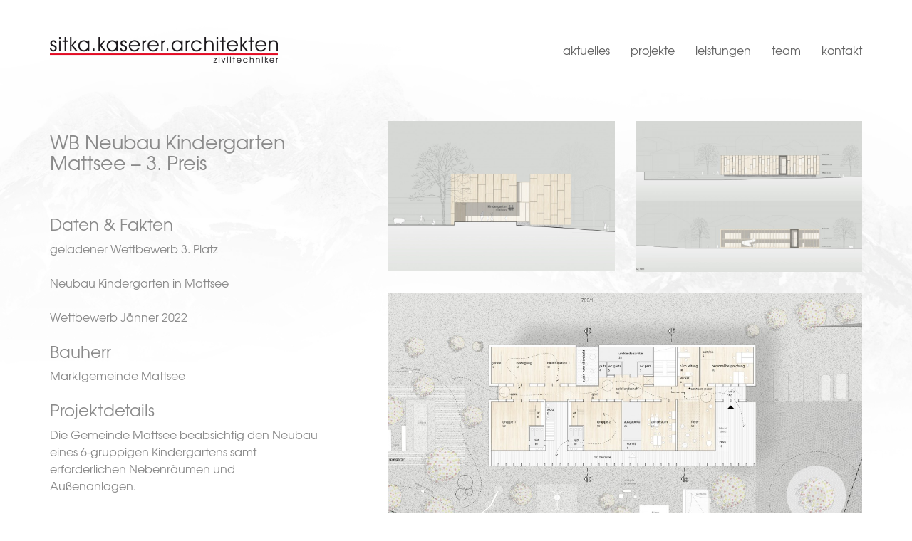

--- FILE ---
content_type: text/html; charset=UTF-8
request_url: https://www.sitka-kaserer.at/portfolio/wb-neubau-kindergarten-mattsee-3-preis/
body_size: 7836
content:
<!DOCTYPE html>

<html class="no-js"  xmlns="http://www.w3.org/1999/xhtml" prefix="" lang="de">
<head>
    <meta charset="UTF-8">
    <meta name="viewport" content="width=device-width, initial-scale=1.0">

	
<!-- BEGIN Metadata added by the Add-Meta-Tags WordPress plugin -->
<meta name="geo.position" content="47.4299;12.8407">
<meta name="geo.region" content="AT-5">
<meta name="geo.placename" content="Saalfelden am Steinernen Meer">
<link rel="alternate" hreflang="de" href="https://www.sitka-kaserer.at/portfolio/wb-neubau-kindergarten-mattsee-3-preis/" />
<meta name="description" content="Daten &amp; Fakten geladener Wettbewerb 3. Platz Neubau Kindergarten in Mattsee Wettbewerb Jänner 2022 Bauherr Marktgemeinde Mattsee Projektdetails Die Gemeinde Mattsee beabsichtig den Neubau eines 6-gruppigen Kindergartens samt erforderlichen Nebenräumen und Außenanlagen." />
<meta property="og:site_name" content="sitka.kaserer.architekten zt-gmbh" />
<meta property="og:type" content="article" />
<meta property="og:title" content="WB Neubau Kindergarten Mattsee &#8211; 3. Preis" />
<meta property="og:url" content="https://www.sitka-kaserer.at/portfolio/wb-neubau-kindergarten-mattsee-3-preis/" />
<meta property="og:description" content="Daten &amp; Fakten geladener Wettbewerb 3. Platz Neubau Kindergarten in Mattsee Wettbewerb Jänner 2022 Bauherr Marktgemeinde Mattsee Projektdetails Die Gemeinde Mattsee beabsichtig den Neubau eines 6-gruppigen Kindergartens samt erforderlichen Nebenräumen und Außenanlagen." />
<meta property="og:locale" content="de" />
<meta property="og:updated_time" content="2023-07-05T12:01:13+02:00" />
<meta property="og:image" content="https://www.sitka-kaserer.at/wordpress/wp-content/uploads/2022/05/WETT-21-Neubau-Kindergarten-Mattsee_Modell_1.jpg" />
<meta property="og:image:secure_url" content="https://www.sitka-kaserer.at/wordpress/wp-content/uploads/2022/05/WETT-21-Neubau-Kindergarten-Mattsee_Modell_1.jpg" />
<meta property="og:image:width" content="2500" />
<meta property="og:image:height" content="1520" />
<meta property="og:image:type" content="image/jpeg" />
<meta property="og:image" content="https://www.sitka-kaserer.at/wordpress/wp-content/uploads/2022/05/WB_KindergartenMattsee_Ansicht.jpg" />
<meta property="og:image:secure_url" content="https://www.sitka-kaserer.at/wordpress/wp-content/uploads/2022/05/WB_KindergartenMattsee_Ansicht.jpg" />
<meta property="og:image:width" content="3205" />
<meta property="og:image:height" content="1514" />
<meta property="og:image:type" content="image/jpeg" />
<meta property="og:image" content="https://www.sitka-kaserer.at/wordpress/wp-content/uploads/2022/05/WB_KindergartenMattsee_Ansichten1.jpg" />
<meta property="og:image:secure_url" content="https://www.sitka-kaserer.at/wordpress/wp-content/uploads/2022/05/WB_KindergartenMattsee_Ansichten1.jpg" />
<meta property="og:image:width" content="4625" />
<meta property="og:image:height" content="2500" />
<meta property="og:image:type" content="image/jpeg" />
<meta property="og:image" content="https://www.sitka-kaserer.at/wordpress/wp-content/uploads/2022/05/WB_KindergartenMattsee_GrundrissEG.jpg" />
<meta property="og:image:secure_url" content="https://www.sitka-kaserer.at/wordpress/wp-content/uploads/2022/05/WB_KindergartenMattsee_GrundrissEG.jpg" />
<meta property="og:image:width" content="4852" />
<meta property="og:image:height" content="2500" />
<meta property="og:image:type" content="image/jpeg" />
<meta property="article:published_time" content="2022-05-05T10:14:43+02:00" />
<meta property="article:modified_time" content="2023-07-05T12:01:13+02:00" />
<meta property="article:author" content="https://www.sitka-kaserer.at/author/sika/" />
<meta property="article:publisher" content="https://www.sitka-kaserer.at/" />
<meta property="article:tag" content="öffentlicher bau" />
<meta property="article:tag" content="wettbewerb" />
<meta name="dcterms:title" content="WB Neubau Kindergarten Mattsee &#8211; 3. Preis" />
<meta name="dcterms:identifier" content="https://www.sitka-kaserer.at/portfolio/wb-neubau-kindergarten-mattsee-3-preis/" />
<meta name="dcterms:creator" content="sitka.kaserer.architekten zt-gmbh" />
<meta name="dcterms:created" content="2022-05-05T10:14:43+02:00" />
<meta name="dcterms:available" content="2022-05-05T10:14:43+02:00" />
<meta name="dcterms:modified" content="2023-07-05T12:01:13+02:00" />
<meta name="dcterms:description" content="Daten &amp; Fakten geladener Wettbewerb 3. Platz Neubau Kindergarten in Mattsee Wettbewerb Jänner 2022 Bauherr Marktgemeinde Mattsee Projektdetails Die Gemeinde Mattsee beabsichtig den Neubau eines 6-gruppigen Kindergartens samt erforderlichen Nebenräumen und Außenanlagen." />
<meta name="dcterms:subject" content="öffentlicher bau" />
<meta name="dcterms:subject" content="wettbewerb" />
<meta name="dcterms:language" content="de" />
<meta name="dcterms:publisher" content="https://www.sitka-kaserer.at/" />
<meta name="dcterms:rights" content="https://www.sitka-kaserer.at/" />
<meta name="dcterms:coverage" content="World" />
<meta name="dcterms:type" content="Text" />
<meta name="dcterms:format" content="text/html" />
<meta name="dcterms:hasPart" content="https://www.sitka-kaserer.at/portfolio/wb-neubau-kindergarten-mattsee-3-preis/wb_kindergartenmattsee_ansicht/" />
<meta name="dcterms:hasPart" content="https://www.sitka-kaserer.at/portfolio/wb-neubau-kindergarten-mattsee-3-preis/wb_kindergartenmattsee_ansichten1/" />
<meta name="dcterms:hasPart" content="https://www.sitka-kaserer.at/portfolio/wb-neubau-kindergarten-mattsee-3-preis/wb_kindergartenmattsee_grundrisseg/" />
<meta name="dcterms:hasPart" content="https://www.sitka-kaserer.at/portfolio/wb-neubau-kindergarten-mattsee-3-preis/wett-21-neubau-kindergarten-mattsee_modell_1/" />
<!-- END Metadata added by the Add-Meta-Tags WordPress plugin -->

<title>WB Neubau Kindergarten Mattsee &#8211; 3. Preis &#8211; sitka.kaserer.architekten zt-gmbh</title>
<meta name='robots' content='max-image-preview:large' />
<link rel="alternate" type="application/rss+xml" title="sitka.kaserer.architekten zt-gmbh &raquo; Feed" href="https://www.sitka-kaserer.at/feed/" />
    <meta property="og:type" content="article">
    <meta property="og:title" content="WB Neubau Kindergarten Mattsee &#8211; 3. Preis">
    <meta property="og:url" content="https://www.sitka-kaserer.at/portfolio/wb-neubau-kindergarten-mattsee-3-preis/">
    <meta property="og:site_name" content="sitka.kaserer.architekten zt-gmbh">

	        <meta property="og:description" content="Daten &amp; Fakten geladener Wettbewerb 3. Platz Neubau Kindergarten in Mattsee Wettbewerb Jänner 2022 Bauherr Marktgemeinde Mattsee Projektdetails Die Gemeinde Mattsee beabsichtig den Neubau eines 6-gruppigen Kindergartens samt erforderlichen Nebenräumen und Außenanlagen. &#8222;Die Setzung des Baukörpers erfolgt treffsicher im städtebaulichen Kontext. So wird eine klare, gut funktionierende Vorplatzsituation geschaffen, der Kindergarten in eine wirksame Beziehung&hellip;">
	
	        <meta property="og:image" content="https://www.sitka-kaserer.at/wordpress/wp-content/uploads/2022/05/WETT-21-Neubau-Kindergarten-Mattsee_Modell_1.jpg">
        <link itemprop="image" href="https://www.sitka-kaserer.at/wordpress/wp-content/uploads/2022/05/WETT-21-Neubau-Kindergarten-Mattsee_Modell_1.jpg">

		            <!--
		  <PageMap>
		    <DataObject type="thumbnail">
		      <Attribute name="src" value="https://www.sitka-kaserer.at/wordpress/wp-content/uploads/2022/05/WETT-21-Neubau-Kindergarten-Mattsee_Modell_1-150x150.jpg"/>
		      <Attribute name="width" value="150"/>
		      <Attribute name="height" value="150"/>
		    </DataObject>
		  </PageMap>
		-->
		
	<style id='wp-emoji-styles-inline-css'>

	img.wp-smiley, img.emoji {
		display: inline !important;
		border: none !important;
		box-shadow: none !important;
		height: 1em !important;
		width: 1em !important;
		margin: 0 0.07em !important;
		vertical-align: -0.1em !important;
		background: none !important;
		padding: 0 !important;
	}
</style>
<style id='classic-theme-styles-inline-css'>
/*! This file is auto-generated */
.wp-block-button__link{color:#fff;background-color:#32373c;border-radius:9999px;box-shadow:none;text-decoration:none;padding:calc(.667em + 2px) calc(1.333em + 2px);font-size:1.125em}.wp-block-file__button{background:#32373c;color:#fff;text-decoration:none}
</style>
<link rel='stylesheet' id='contact-form-7-css' href='https://www.sitka-kaserer.at/wordpress/wp-content/plugins/contact-form-7/includes/css/styles.css?ver=5.7.7' media='all' />
<link rel='stylesheet' id='kalium-bootstrap-css-css' href='https://www.sitka-kaserer.at/wordpress/wp-content/themes/kalium/assets/css/bootstrap.min.css?ver=3.12.1.001' media='all' />
<link rel='stylesheet' id='kalium-theme-base-css-css' href='https://www.sitka-kaserer.at/wordpress/wp-content/themes/kalium/assets/css/base.min.css?ver=3.12.1.001' media='all' />
<link rel='stylesheet' id='kalium-theme-style-new-css-css' href='https://www.sitka-kaserer.at/wordpress/wp-content/themes/kalium/assets/css/new/style.min.css?ver=3.12.1.001' media='all' />
<link rel='stylesheet' id='kalium-theme-other-css-css' href='https://www.sitka-kaserer.at/wordpress/wp-content/themes/kalium/assets/css/other.min.css?ver=3.12.1.001' media='all' />
<link rel='stylesheet' id='kalium-theme-portfolio-css-css' href='https://www.sitka-kaserer.at/wordpress/wp-content/themes/kalium/assets/css/portfolio.min.css?ver=3.12.1.001' media='all' />
<link rel='stylesheet' id='custom-skin-css' href='https://www.sitka-kaserer.at/wordpress/wp-content/themes/sitka-kaserer/custom-skin.css?ver=dbba97f51bb08470a52663c44fc8456d' media='all' />
<link rel='stylesheet' id='kalium-fluidbox-css-css' href='https://www.sitka-kaserer.at/wordpress/wp-content/themes/kalium/assets/vendors/fluidbox/css/fluidbox.min.css?ver=3.12.1.001' media='all' />
<link rel='stylesheet' id='sitka-kaserer-css' href='https://www.sitka-kaserer.at/wordpress/wp-content/themes/sitka-kaserer/assets/css/styles.css?ver=1638131113' media='all' />
    <script type="text/javascript">
		var ajaxurl = ajaxurl || 'https://www.sitka-kaserer.at/wordpress/wp-admin/admin-ajax.php';
		    </script>
	<script></script><link rel="https://api.w.org/" href="https://www.sitka-kaserer.at/wp-json/" /><link rel="alternate" type="application/json" href="https://www.sitka-kaserer.at/wp-json/wp/v2/portfolio/1457" /><link rel="EditURI" type="application/rsd+xml" title="RSD" href="https://www.sitka-kaserer.at/wordpress/xmlrpc.php?rsd" />
<meta name="generator" content="WordPress 6.4.7" />
<link rel="canonical" href="https://www.sitka-kaserer.at/portfolio/wb-neubau-kindergarten-mattsee-3-preis/" />
<link rel='shortlink' href='https://www.sitka-kaserer.at/?p=1457' />
<link rel="alternate" type="application/json+oembed" href="https://www.sitka-kaserer.at/wp-json/oembed/1.0/embed?url=https%3A%2F%2Fwww.sitka-kaserer.at%2Fportfolio%2Fwb-neubau-kindergarten-mattsee-3-preis%2F" />
<link rel="alternate" type="text/xml+oembed" href="https://www.sitka-kaserer.at/wp-json/oembed/1.0/embed?url=https%3A%2F%2Fwww.sitka-kaserer.at%2Fportfolio%2Fwb-neubau-kindergarten-mattsee-3-preis%2F&#038;format=xml" />

		<!-- GA Google Analytics @ https://m0n.co/ga -->
		<script>
			(function(i,s,o,g,r,a,m){i['GoogleAnalyticsObject']=r;i[r]=i[r]||function(){
			(i[r].q=i[r].q||[]).push(arguments)},i[r].l=1*new Date();a=s.createElement(o),
			m=s.getElementsByTagName(o)[0];a.async=1;a.src=g;m.parentNode.insertBefore(a,m)
			})(window,document,'script','https://www.google-analytics.com/analytics.js','ga');
			ga('create', 'UA-64698853-1', 'auto');
			ga('set', 'anonymizeIp', true);
			ga('set', 'forceSSL', true);
			ga('send', 'pageview');
		</script>

						<link rel="shortcut icon" href="https://www.sitka-kaserer.at/wordpress/wp-content/uploads/2015/07/favicon-32x32.png">
							<link rel="apple-touch-icon" href="https://www.sitka-kaserer.at/wordpress/wp-content/uploads/2015/07/apple-touch-icon-114x114.png">
			<link rel="apple-touch-icon" sizes="180x180" href="https://www.sitka-kaserer.at/wordpress/wp-content/uploads/2015/07/apple-touch-icon-114x114.png">
				<script>var mobile_menu_breakpoint = 768;</script><style data-appended-custom-css="true">@media screen and (min-width:769px) { .mobile-menu-wrapper,.mobile-menu-overlay,.header-block__item--mobile-menu-toggle {display: none;} }</style><style data-appended-custom-css="true">@media screen and (max-width:768px) { .header-block__item--standard-menu-container {display: none;} }</style><meta name="geo.region" content="AT-5"><meta name="geo.placename" content="Saalfelden"><script>function setREVStartSize(e){
			//window.requestAnimationFrame(function() {
				window.RSIW = window.RSIW===undefined ? window.innerWidth : window.RSIW;
				window.RSIH = window.RSIH===undefined ? window.innerHeight : window.RSIH;
				try {
					var pw = document.getElementById(e.c).parentNode.offsetWidth,
						newh;
					pw = pw===0 || isNaN(pw) || (e.l=="fullwidth" || e.layout=="fullwidth") ? window.RSIW : pw;
					e.tabw = e.tabw===undefined ? 0 : parseInt(e.tabw);
					e.thumbw = e.thumbw===undefined ? 0 : parseInt(e.thumbw);
					e.tabh = e.tabh===undefined ? 0 : parseInt(e.tabh);
					e.thumbh = e.thumbh===undefined ? 0 : parseInt(e.thumbh);
					e.tabhide = e.tabhide===undefined ? 0 : parseInt(e.tabhide);
					e.thumbhide = e.thumbhide===undefined ? 0 : parseInt(e.thumbhide);
					e.mh = e.mh===undefined || e.mh=="" || e.mh==="auto" ? 0 : parseInt(e.mh,0);
					if(e.layout==="fullscreen" || e.l==="fullscreen")
						newh = Math.max(e.mh,window.RSIH);
					else{
						e.gw = Array.isArray(e.gw) ? e.gw : [e.gw];
						for (var i in e.rl) if (e.gw[i]===undefined || e.gw[i]===0) e.gw[i] = e.gw[i-1];
						e.gh = e.el===undefined || e.el==="" || (Array.isArray(e.el) && e.el.length==0)? e.gh : e.el;
						e.gh = Array.isArray(e.gh) ? e.gh : [e.gh];
						for (var i in e.rl) if (e.gh[i]===undefined || e.gh[i]===0) e.gh[i] = e.gh[i-1];
											
						var nl = new Array(e.rl.length),
							ix = 0,
							sl;
						e.tabw = e.tabhide>=pw ? 0 : e.tabw;
						e.thumbw = e.thumbhide>=pw ? 0 : e.thumbw;
						e.tabh = e.tabhide>=pw ? 0 : e.tabh;
						e.thumbh = e.thumbhide>=pw ? 0 : e.thumbh;
						for (var i in e.rl) nl[i] = e.rl[i]<window.RSIW ? 0 : e.rl[i];
						sl = nl[0];
						for (var i in nl) if (sl>nl[i] && nl[i]>0) { sl = nl[i]; ix=i;}
						var m = pw>(e.gw[ix]+e.tabw+e.thumbw) ? 1 : (pw-(e.tabw+e.thumbw)) / (e.gw[ix]);
						newh =  (e.gh[ix] * m) + (e.tabh + e.thumbh);
					}
					var el = document.getElementById(e.c);
					if (el!==null && el) el.style.height = newh+"px";
					el = document.getElementById(e.c+"_wrapper");
					if (el!==null && el) {
						el.style.height = newh+"px";
						el.style.display = "block";
					}
				} catch(e){
					console.log("Failure at Presize of Slider:" + e)
				}
			//});
		  };</script>
<noscript><style> .wpb_animate_when_almost_visible { opacity: 1; }</style></noscript></head>
<body class="portfolio-template-default single single-portfolio postid-1457 wpb-js-composer js-comp-ver-7.4 vc_responsive portfolio-category-oeffentlicher-bau portfolio-category-wettbewerb">

<div class="mobile-menu-wrapper mobile-menu-slide">

    <div class="mobile-menu-container">

		<ul id="menu-main-menue" class="menu"><li id="menu-item-67" class="menu-item menu-item-type-post_type menu-item-object-page current_page_parent menu-item-67"><a href="https://www.sitka-kaserer.at/aktuelles/">Aktuelles</a></li>
<li id="menu-item-47" class="menu-item menu-item-type-post_type menu-item-object-page menu-item-47"><a href="https://www.sitka-kaserer.at/projekte/">Projekte</a></li>
<li id="menu-item-31" class="menu-item menu-item-type-post_type menu-item-object-page menu-item-31"><a href="https://www.sitka-kaserer.at/leistungen/">Leistungen</a></li>
<li id="menu-item-60" class="menu-item menu-item-type-post_type menu-item-object-page menu-item-60"><a href="https://www.sitka-kaserer.at/team/">Team</a></li>
<li id="menu-item-30" class="menu-item menu-item-type-post_type menu-item-object-page menu-item-has-children menu-item-30"><a href="https://www.sitka-kaserer.at/kontakt/">Kontakt</a>
<ul class="sub-menu">
	<li id="menu-item-32" class="menu-item menu-item-type-post_type menu-item-object-page menu-item-32"><a href="https://www.sitka-kaserer.at/kontakt/impressum/">Impressum &#038; AGB</a></li>
</ul>
</li>
</ul>
		            <form role="search" method="get" class="search-form" action="https://www.sitka-kaserer.at/">
                <input type="search" class="search-field" placeholder="Suchen..." value="" name="s" id="search_mobile_inp"/>

                <label for="search_mobile_inp">
                    <i class="fa fa-search"></i>
                </label>

                <input type="submit" class="search-submit" value="Go"/>
            </form>
		
		
		
    </div>

</div>

<div class="mobile-menu-overlay"></div>
<div class="wrapper" id="main-wrapper">

	    <header class="site-header main-header menu-type-standard-menu">

		<div class="header-block">

	
	<div class="header-block__row-container container">

		<div class="header-block__row header-block__row--main">
			        <div class="header-block__column header-block__logo header-block--auto-grow">
			<style data-appended-custom-css="true">.logo-image {width:320px;height:40px;}</style>    <a href="https://www.sitka-kaserer.at" class="header-logo logo-image">
		            <img src="https://www.sitka-kaserer.at/wordpress/wp-content/uploads/2015/07/logo_black.png" class="main-logo" width="320" height="40" alt="sitka.kaserer.architekten"/>
		    </a>
        </div>
		        <div class="header-block__column header-block--content-right header-block--align-right">

            <div class="header-block__items-row">
				<div class="header-block__item header-block__item--type-menu-main-menu header-block__item--standard-menu-container"><div class="standard-menu-container menu-skin-main"><nav class="nav-container-main-menu"><ul id="menu-main-menue-1" class="menu"><li class="menu-item menu-item-type-post_type menu-item-object-page current_page_parent menu-item-67"><a href="https://www.sitka-kaserer.at/aktuelles/"><span>Aktuelles</span></a></li>
<li class="menu-item menu-item-type-post_type menu-item-object-page menu-item-47"><a href="https://www.sitka-kaserer.at/projekte/"><span>Projekte</span></a></li>
<li class="menu-item menu-item-type-post_type menu-item-object-page menu-item-31"><a href="https://www.sitka-kaserer.at/leistungen/"><span>Leistungen</span></a></li>
<li class="menu-item menu-item-type-post_type menu-item-object-page menu-item-60"><a href="https://www.sitka-kaserer.at/team/"><span>Team</span></a></li>
<li class="menu-item menu-item-type-post_type menu-item-object-page menu-item-has-children menu-item-30"><a href="https://www.sitka-kaserer.at/kontakt/"><span>Kontakt</span></a>
<ul class="sub-menu">
	<li class="menu-item menu-item-type-post_type menu-item-object-page menu-item-32"><a href="https://www.sitka-kaserer.at/kontakt/impressum/"><span>Impressum &#038; AGB</span></a></li>
</ul>
</li>
</ul></nav></div></div><div class="header-block__item header-block__item--type-menu-main-menu header-block__item--mobile-menu-toggle"><a href="#" class="toggle-bars menu-skin-main" aria-label="Toggle navigation" role="button" data-action="mobile-menu">        <span class="toggle-bars__column">
            <span class="toggle-bars__bar-lines">
                <span class="toggle-bars__bar-line toggle-bars__bar-line--top"></span>
                <span class="toggle-bars__bar-line toggle-bars__bar-line--middle"></span>
                <span class="toggle-bars__bar-line toggle-bars__bar-line--bottom"></span>
            </span>
        </span>
		</a></div>            </div>

        </div>
				</div>

	</div>

	
</div>

    </header>

<div class="container">

	<div class="page-container">

		<div class="single-portfolio-holder portfolio-type-1 alt-one clearfix description-set-left">

			<div class="details col-md-4">
				
				<div class="title section-title">
					<h1>WB Neubau Kindergarten Mattsee &#8211; 3. Preis</h1>

									</div>

				<div class="project-description">
					<div class="post-formatting">
						<h2>Daten &amp; Fakten</h2>
<p>geladener Wettbewerb 3. Platz</p>
<p>Neubau Kindergarten in Mattsee</p>
<p>Wettbewerb Jänner 2022</p>
<h2>Bauherr</h2>
<p>Marktgemeinde Mattsee</p>
<h2>Projektdetails</h2>
<p>Die Gemeinde Mattsee beabsichtig den Neubau eines 6-gruppigen Kindergartens samt erforderlichen Nebenräumen und Außenanlagen.</p>
<p><em>&#8222;Die Setzung des Baukörpers erfolgt treffsicher im städtebaulichen Kontext. So wird eine klare, gut funktionierende Vorplatzsituation geschaffen, der Kindergarten in eine wirksame Beziehung zur Volksschule gebracht und die Fläche vorausblickend genutzt. Der Eingang bietet ein geschütztes und attraktives Ankommen im Zusammenspiel mit dem Foyer.&#8220; (aus dem Juryprotokoll)</em></p>
					</div>
				</div>

				
				
				    <div class="social-links-rounded">

        <div class="social-links">
			
			<a class="print social-share-icon" href="#print" target="_blank" rel="noopener" aria-label="Drucken"><i class="icon fas fa-print"></i></a>        </div>

    </div>

			</div>

			<div class="col-md-7 col-md-offset-1 gallery-column-env">

				<div class="gallery">

	<div class="row nivo">
		                <div class="col-xs-12 col-sm-6">

                    <div class="photo wow fadeInLab">

                        <a href="https://www.sitka-kaserer.at/wordpress/wp-content/uploads/2022/05/WB_KindergartenMattsee_Ansicht.jpg" data-lightbox-gallery="post-gallery" >
							<span class="image-placeholder" style="padding-bottom:66.66666667%;background-color:#eeeeee"><img width="900" height="600" class="attachment-portfolio-single-img-one-half-land size-portfolio-single-img-one-half-land img-1454 lazyload" role="presentation" decoding="async" fetchpriority="high" alt="" data-src="https://www.sitka-kaserer.at/wordpress/wp-content/uploads/2022/05/WB_KindergartenMattsee_Ansicht-900x600.jpg" /></span>                        </a>

						
                    </div>

                </div>
			                <div class="col-xs-12 col-sm-6">

                    <div class="photo wow fadeInLab">

                        <a href="https://www.sitka-kaserer.at/wordpress/wp-content/uploads/2022/05/WB_KindergartenMattsee_Ansichten1.jpg" data-lightbox-gallery="post-gallery" >
							<span class="image-placeholder" style="padding-bottom:66.66666667%;background-color:#eeeeee"><img width="900" height="600" class="attachment-portfolio-single-img-one-half-land size-portfolio-single-img-one-half-land img-1455 lazyload" role="presentation" decoding="async" alt="" data-src="https://www.sitka-kaserer.at/wordpress/wp-content/uploads/2022/05/WB_KindergartenMattsee_Ansichten1-900x600.jpg" /></span>                        </a>

						
                    </div>

                </div>
			                <div class="col-xs-12">

                    <div class="photo wow fadeInLab">

                        <a href="https://www.sitka-kaserer.at/wordpress/wp-content/uploads/2022/05/WB_KindergartenMattsee_GrundrissEG.jpg" data-lightbox-gallery="post-gallery" >
							<span class="image-placeholder" style="padding-bottom:75.00000000%;background-color:#eeeeee"><img width="1200" height="900" class="attachment-portfolio-single-img-full-width-land size-portfolio-single-img-full-width-land img-1456 lazyload" role="presentation" decoding="async" alt="" data-src="https://www.sitka-kaserer.at/wordpress/wp-content/uploads/2022/05/WB_KindergartenMattsee_GrundrissEG-1200x900.jpg" /></span>                        </a>

						
                    </div>

                </div>
			                <div class="col-xs-12">

                    <div class="photo wow fadeInLab">

                        <a href="https://www.sitka-kaserer.at/wordpress/wp-content/uploads/2022/05/WETT-21-Neubau-Kindergarten-Mattsee_Modell_1.jpg" data-lightbox-gallery="post-gallery" >
							<span class="image-placeholder" style="padding-bottom:75.00000000%;background-color:#eeeeee"><img width="1200" height="900" class="attachment-portfolio-single-img-full-width-land size-portfolio-single-img-full-width-land img-1865 lazyload" role="presentation" decoding="async" loading="lazy" alt="" data-src="https://www.sitka-kaserer.at/wordpress/wp-content/uploads/2022/05/WETT-21-Neubau-Kindergarten-Mattsee_Modell_1-1200x900.jpg" /></span>                        </a>

						
                    </div>

                </div>
			    </div>

</div>
			</div>

			    <div class="row">
        <div class="col-xs-12">
            <div class="portfolio-big-navigation portfolio-navigation-type-simple wow fadeIn">
                <div class="row">
                    <div class="col-xs-5">
						<a href="https://www.sitka-kaserer.at/portfolio/wb-neubau-kindergarten-radstadt-3-preis/" class="adjacent-post-link adjacent-post-link--prev adjacent-post-link--has-icon adjacent-post-link--arrow-left">
	        <span class="adjacent-post-link__icon">
            <i class="flaticon-arrow427"></i>
        </span>
	
    <span class="adjacent-post-link__text">
        
        <span class="adjacent-post-link__text-primary">
            Zurück        </span>
    </span>
</a>
                    </div>

                    <div class="col-xs-2 text-on-center">
                        <a class="back-to-portfolio" href="https://www.sitka-kaserer.at/projekte/">
                            <i class="flaticon-four60"></i>
                        </a>
                    </div>

                    <div class="col-xs-5 text-align-right">
						<a href="https://www.sitka-kaserer.at/portfolio/wb-mehrzweckzentrum-ellmau-anerkennungspreis/" class="adjacent-post-link adjacent-post-link--next adjacent-post-link--has-icon adjacent-post-link--arrow-right">
	        <span class="adjacent-post-link__icon">
            <i class="flaticon-arrow413"></i>
        </span>
	
    <span class="adjacent-post-link__text">
        
        <span class="adjacent-post-link__text-primary">
            Weiter        </span>
    </span>
</a>
                    </div>
                </div>
            </div>
        </div>
    </div>
		</div>
	</div>

</div></div><!-- .wrapper -->
<footer id="footer" role="contentinfo" class="site-footer main-footer footer-bottom-horizontal">

	<div class="container">

	<hr>
	<div class="footer-widgets">

		
		<div class="footer--widgets widget-area widgets--columned-layout widgets--columns-1" role="complementary">

			<div id="bc-contact-widget-2" class="widget widget_bc-contact-widget"><h2 class="widgettitle">Kontakt</h2>

<p class="bc-contact-name">sitka.kaserer.architekten zt-gmbh</p>

<address class="bc-contact-address">
    <p>
        Leoganger Straße 30a/4, 5760 Saalfelden, Österreich    </p>
</address>

<p class="bc-contact-info">
    <span class="tel">T: <a href="tel:+436582700100">+43 / 6582 / 700 100</a></span>
    <span class="fax">F: +43 / 6582 / 700 109</span>
    <span class="email">E: <a href="mailto:office@sitka-kaserer.at">office@sitka-kaserer.at</a></span>
</p>
</div>
		</div>

	</div>

	
</div>
	
        <div class="footer-bottom">

            <div class="container">

                <div class="footer-bottom-content">

					
                        <div class="footer-content-right">
							<div  class="vc_wp_custommenu wpb_content_element"><div class="widget widget_nav_menu"><div class="menu-footer-menue-container"><ul id="menu-footer-menue" class="menu"><li id="menu-item-26" class="menu-item menu-item-type-post_type menu-item-object-page menu-item-26"><a href="https://www.sitka-kaserer.at/kontakt/impressum/">Impressum &#038; AGB</a></li>
<li id="menu-item-433" class="menu-item menu-item-type-post_type menu-item-object-page menu-item-433"><a href="https://www.sitka-kaserer.at/suche/">Suche</a></li>
</ul></div></div></div>                         </div>

					
					
                        <div class="footer-content-left">

                            <div class="copyrights site-info">
                                <p>site by <a href="http://www.bluechip.at" title="BlueChip Software GmbH" rel="nofollow">BlueChip</a></p>
                            </div>

                        </div>

					                </div>

            </div>

        </div>

	
</footer>



		<script>
			window.RS_MODULES = window.RS_MODULES || {};
			window.RS_MODULES.modules = window.RS_MODULES.modules || {};
			window.RS_MODULES.waiting = window.RS_MODULES.waiting || [];
			window.RS_MODULES.defered = false;
			window.RS_MODULES.moduleWaiting = window.RS_MODULES.moduleWaiting || {};
			window.RS_MODULES.type = 'compiled';
		</script>
		<script type="application/ld+json">{"@context":"https:\/\/schema.org\/","@type":"Organization","name":"sitka.kaserer.architekten zt-gmbh","url":"https:\/\/www.sitka-kaserer.at","logo":"https:\/\/www.sitka-kaserer.at\/wordpress\/wp-content\/uploads\/2015\/07\/logo_black.png"}</script><link rel='stylesheet' id='kalium-nivo-lightbox-css-css' href='https://www.sitka-kaserer.at/wordpress/wp-content/themes/kalium/assets/vendors/nivo-lightbox/nivo-lightbox.min.css?ver=3.12.1.001' media='all' />
<link rel='stylesheet' id='kalium-nivo-lightbox-default-css-css' href='https://www.sitka-kaserer.at/wordpress/wp-content/themes/kalium/assets/vendors/nivo-lightbox/themes/default/default.css?ver=3.12.1.001' media='all' />
<link rel='stylesheet' id='js_composer_front-css' href='https://www.sitka-kaserer.at/wordpress/wp-content/plugins/js_composer/assets/css/js_composer.min.css?ver=7.4' media='all' />
<link rel='stylesheet' id='kalium-fontawesome-css-css' href='https://www.sitka-kaserer.at/wordpress/wp-content/themes/kalium/assets/vendors/font-awesome/css/all.min.css?ver=3.12.1.001' media='all' />
<link rel='stylesheet' id='rs-plugin-settings-css' href='https://www.sitka-kaserer.at/wordpress/wp-content/plugins/revslider/public/assets/css/rs6.css?ver=6.6.20' media='all' />
<style id='rs-plugin-settings-inline-css'>
.tp-caption a{color:white; text-shadow:none; -webkit-transition:all 0.2s ease-out; -moz-transition:all 0.2s ease-out; -o-transition:all 0.2s ease-out; -ms-transition:all 0.2s ease-out}.tp-caption a:hover{text-decoration:underline}
</style>
<script type="text/javascript" src="https://www.sitka-kaserer.at/wordpress/wp-content/plugins/contact-form-7/includes/swv/js/index.js?ver=5.7.7" id="swv-js"></script>
<script type="text/javascript" id="contact-form-7-js-extra">
/* <![CDATA[ */
var wpcf7 = {"api":{"root":"https:\/\/www.sitka-kaserer.at\/wp-json\/","namespace":"contact-form-7\/v1"}};
/* ]]> */
</script>
<script type="text/javascript" src="https://www.sitka-kaserer.at/wordpress/wp-content/plugins/contact-form-7/includes/js/index.js?ver=5.7.7" id="contact-form-7-js"></script>
<script type="text/javascript" src="https://www.sitka-kaserer.at/wordpress/wp-includes/js/jquery/jquery.min.js?ver=3.7.1" id="jquery-core-js"></script>
<script type="text/javascript" src="https://www.sitka-kaserer.at/wordpress/wp-includes/js/jquery/jquery-migrate.min.js?ver=3.4.1" id="jquery-migrate-js"></script>
<script type="text/javascript" src="https://www.sitka-kaserer.at/wordpress/wp-content/plugins/revslider/public/assets/js/rbtools.min.js?ver=6.6.20" id="tp-tools-js"></script>
<script type="text/javascript" src="https://www.sitka-kaserer.at/wordpress/wp-content/plugins/revslider/public/assets/js/rs6.min.js?ver=6.6.20" id="revmin-js"></script>
<script type="text/javascript" src="https://www.sitka-kaserer.at/wordpress/wp-content/themes/kalium/assets/vendors/gsap/gsap.min.js?ver=3.12.1.001" id="kalium-gsap-js-js"></script>
<script type="text/javascript" src="https://www.sitka-kaserer.at/wordpress/wp-content/themes/kalium/assets/vendors/gsap/ScrollToPlugin.min.js?ver=3.12.1.001" id="kalium-gsap-scrollto-js-js"></script>
<script type="text/javascript" src="https://www.sitka-kaserer.at/wordpress/wp-content/themes/kalium/assets/vendors/scrollmagic/ScrollMagic.min.js?ver=3.12.1.001" id="kalium-scrollmagic-js-js"></script>
<script type="text/javascript" src="https://www.sitka-kaserer.at/wordpress/wp-content/themes/kalium/assets/vendors/scrollmagic/plugins/animation.gsap.min.js?ver=3.12.1.001" id="kalium-scrollmagic-gsap-js-js"></script>
<script type="text/javascript" src="https://www.sitka-kaserer.at/wordpress/wp-content/themes/kalium/assets/vendors/jquery-libs/jquery.ba-throttle-debounce.js?ver=3.12.1.001" id="kalium-jquery-throttle-debounce-js-js"></script>
<script type="text/javascript" src="https://www.sitka-kaserer.at/wordpress/wp-content/themes/kalium/assets/vendors/fluidbox/jquery.fluidbox.min.js?ver=3.12.1.001" id="kalium-fluidbox-js-js"></script>
<script type="text/javascript" src="https://www.sitka-kaserer.at/wordpress/wp-content/themes/kalium/assets/vendors/metafizzy/isotope.pkgd.min.js?ver=3.12.1.001" id="kalium-metafizzy-isotope-js-js"></script>
<script type="text/javascript" src="https://www.sitka-kaserer.at/wordpress/wp-content/themes/kalium/assets/vendors/metafizzy/packery-mode.pkgd.min.js?ver=3.12.1.001" id="kalium-metafizzy-packery-js-js"></script>
<script type="text/javascript" src="https://www.sitka-kaserer.at/wordpress/wp-content/themes/kalium/assets/vendors/nivo-lightbox/nivo-lightbox.min.js?ver=3.12.1.001" id="kalium-nivo-lightbox-js-js"></script>
<script type="text/javascript" src="https://www.sitka-kaserer.at/wordpress/wp-content/plugins/js_composer/assets/js/dist/js_composer_front.min.js?ver=7.4" id="wpb_composer_front_js-js"></script>
<script type="text/javascript" id="kalium-main-js-js-before">
/* <![CDATA[ */
var _k = _k || {}; _k.enqueueAssets = {"js":{"light-gallery":[{"src":"https:\/\/www.sitka-kaserer.at\/wordpress\/wp-content\/themes\/kalium\/assets\/vendors\/light-gallery\/lightgallery-all.min.js"}],"videojs":[{"src":"https:\/\/www.sitka-kaserer.at\/wordpress\/wp-content\/themes\/kalium\/assets\/vendors\/video-js\/video.min.js"}]},"css":{"light-gallery":[{"src":"https:\/\/www.sitka-kaserer.at\/wordpress\/wp-content\/themes\/kalium\/assets\/vendors\/light-gallery\/css\/lightgallery.min.css"},{"src":"https:\/\/www.sitka-kaserer.at\/wordpress\/wp-content\/themes\/kalium\/assets\/vendors\/light-gallery\/css\/lg-transitions.min.css"}],"videojs":[{"src":"https:\/\/www.sitka-kaserer.at\/wordpress\/wp-content\/themes\/kalium\/assets\/vendors\/video-js\/video-js.min.css"}]}};
var _k = _k || {}; _k.require = function(e){var t=e instanceof Array?e:[e],r=function(e){var t,t;e.match(/\.js(\?.*)?$/)?(t=document.createElement("script")).src=e:((t=document.createElement("link")).rel="stylesheet",t.href=e);var r=!1,a=jQuery("[data-deploader]").each((function(t,a){e!=jQuery(a).attr("src")&&e!=jQuery(a).attr("href")||(r=!0)})).length;r||(t.setAttribute("data-deploader",a),jQuery("head").append(t))},a;return new Promise((function(e,a){var n=0,c=function(t){if(t&&t.length){var a=t.shift(),n=a.match(/\.js(\?.*)?$/)?"script":"text";jQuery.ajax({dataType:n,url:a,cache:!0}).success((function(){r(a)})).always((function(){a.length&&c(t)}))}else e()};c(t)}))};;
/* ]]> */
</script>
<script type="text/javascript" src="https://www.sitka-kaserer.at/wordpress/wp-content/themes/kalium/assets/js/main.min.js?ver=3.12.1.001" id="kalium-main-js-js"></script>
<script></script><script type="application/ld+json">{"@context":"http://schema.org","@type":"WebSite","url":"https://www.sitka-kaserer.at","name":"sitka.kaserer.architekten zt-gmbh","potentialAction":{"@type":"SearchAction","target":"https://www.sitka-kaserer.at?s={search_term_string}","query-input":"required name=search_term_string"}}</script><script type="application/ld+json">{"@context":"http://schema.org","@type":"GeneralContractor","@id":"https://www.sitka-kaserer.at#1","name":"sitka.kaserer.architekten zt-gmbh","url":"https://www.sitka-kaserer.at","address":{"@type":"PostalAddress","streetAddress":"Leoganger Stra\u00dfe 30a/4","postalCode":"5760","addressLocality":"Saalfelden","addressCountry":"AT"},"logo":"https://www.sitka-kaserer.at/wordpress/wp-content/uploads/2015/07/logo_black.png","email":"office@sitka-kaserer.at","faxNumber":"+436582700109","telephone":"+436582700100"}</script></body>
</html>

<!-- BC Cache | Generated @ 2025-12-18 19:46:12 -->

--- FILE ---
content_type: text/css; charset=utf-8
request_url: https://www.sitka-kaserer.at/wordpress/wp-content/themes/sitka-kaserer/custom-skin.css?ver=dbba97f51bb08470a52663c44fc8456d
body_size: 5664
content:
body {
  background: #ffffff;
  color: #8a8a8a;
}
table {
  color: #8a8a8a;
}
h1 small,
h2 small,
h3 small,
h4 small,
h5 small,
h6 small {
  color: #8a8a8a;
}
a {
  color: #646464;
}
a:focus,
a:hover {
  color: #4b4b4b;
}
:focus {
  color: #646464;
}
.wrapper {
  background: #ffffff;
}
.wrapper a:hover {
  color: #646464;
}
.wrapper a:after {
  background: #646464;
}
.site-footer a:hover {
  color: #646464;
}
.product-filter ul li a:hover {
  color: #646464;
}
.message-form .loading-bar {
  background: #7e7e7e;
}
.message-form .loading-bar span {
  background: #4b4b4b;
}
.skin--brand-primary {
  color: #646464;
}
.btn.btn-primary {
  background: #646464;
}
.btn.btn-primary:hover {
  background: #4b4b4b;
}
.btn.btn-secondary {
  background: #8a8a8a;
}
.btn.btn-secondary:hover {
  background: #717171;
}
.site-footer .footer-bottom a {
  color: #8a8a8a;
}
.site-footer .footer-bottom a:hover {
  color: #646464;
}
.site-footer .footer-bottom a:after {
  color: #646464;
}
p {
  color: #8a8a8a;
}
.section-title p {
  color: #8a8a8a;
}
.section-title h1,
.section-title h2,
.section-title h3,
.section-title h4,
.section-title h5,
.section-title h6 {
  color: #8a8a8a;
}
.section-title h1 small,
.section-title h2 small,
.section-title h3 small,
.section-title h4 small,
.section-title h5 small,
.section-title h6 small {
  color: #8a8a8a !important;
}
.blog-posts .isotope-item .box-holder .post-info {
  border-color: #e0e0e0;
}
.blog-posts .box-holder .post-format .quote-holder {
  background: #ffffff;
}
.blog-posts .box-holder .post-format .quote-holder blockquote {
  color: #8a8a8a;
}
.blog-posts .box-holder .post-format .post-type {
  background: #ffffff;
}
.blog-posts .box-holder .post-format .post-type i {
  color: #8a8a8a;
}
.blog-posts .box-holder .post-format .hover-state i {
  color: #ffffff;
}
.blog-posts .box-holder .post-info h2 a {
  color: #8a8a8a;
}
.blog-posts .box-holder .post-info .details .category {
  color: #8a8a8a;
}
.blog-posts .box-holder .post-info .details .date {
  color: #8a8a8a;
}
.widget.widget_tag_cloud a {
  color: #8a8a8a;
  background: #ffffff;
}
.widget.widget_tag_cloud a:hover {
  background: #f2f2f2;
}
.wpb_wrapper .wpb_text_column blockquote {
  border-left-color: #646464;
}
.post-formatting ul li,
.post-formatting ol li {
  color: #8a8a8a;
}
.post-formatting blockquote {
  border-left-color: #646464;
}
.post-formatting blockquote p {
  color: #8a8a8a;
}
.post-formatting .wp-caption .wp-caption-text {
  background: #ffffff;
}
.labeled-textarea-row textarea {
  background-image: linear-gradient(#ffffff 1px,transparent 1px);
}
.labeled-textarea-row textarea:focus {
  color: #333;
}
.cd-google-map .cd-zoom-in,
.cd-google-map .cd-zoom-out {
  background-color: #646464;
}
.cd-google-map .cd-zoom-in:hover,
.cd-google-map .cd-zoom-out:hover {
  background-color: #5f5f5f;
}
.single-blog-holder .blog-head-holder {
  background: #ffffff;
}
.single-blog-holder .blog-head-holder .quote-holder {
  background: #ffffff;
}
.single-blog-holder .blog-head-holder .quote-holder:before {
  color: #8a8a8a;
}
.single-blog-holder .blog-head-holder .quote-holder blockquote {
  color: #8a8a8a;
}
.single-blog-holder .tags-holder a {
  color: #8a8a8a;
  background: #ffffff;
}
.single-blog-holder .tags-holder a:hover {
  background: #f2f2f2;
}
.single-blog-holder pre {
  background: #ffffff;
  border-color: #e0e0e0;
  color: #8a8a8a;
}
.single-blog-holder .blog-author-holder .author-name:hover {
  color: #646464;
}
.single-blog-holder .blog-author-holder .author-name:hover em {
  color: #8a8a8a;
}
.single-blog-holder .blog-author-holder .author-name em {
  color: #8a8a8a;
}
.single-blog-holder .blog-author-holder .author-link {
  color: #8a8a8a;
}
.single-blog-holder .post-controls span {
  color: #8a8a8a;
}
.single-blog-holder .comments-holder {
  background: #ffffff;
}
.single-blog-holder .comments-holder:before {
  border-top-color: #ffffff;
}
.single-blog-holder .comments-holder .comment-holder + .comment-respond {
  background: #ffffff;
}
.single-blog-holder .comments-holder .comment-holder .commenter-image .comment-connector {
  border-color: #e0e0e0;
}
.single-blog-holder .comments-holder .comment-holder .commenter-details .comment-text p {
  color: #8a8a8a;
}
.single-blog-holder .comments-holder .comment-holder .commenter-details .date {
  color: #8a8a8a;
}
.single-blog-holder .details .category {
  color: #8a8a8a;
}
.single-blog-holder .details .category a {
  color: #8a8a8a;
}
.single-blog-holder .details .date {
  color: #8a8a8a;
}
.single-blog-holder .details .date a {
  color: #8a8a8a;
}
.single-blog-holder .details .tags-list {
  color: #8a8a8a;
}
.single-blog-holder .details .tags-list a {
  color: #8a8a8a;
}
.single-blog-holder .post-controls .next-post:hover i,
.single-blog-holder .post-controls .prev-post:hover i {
  color: #646464;
}
.single-blog-holder .post-controls .next-post:hover strong,
.single-blog-holder .post-controls .prev-post:hover strong {
  color: #646464;
}
.single-blog-holder .post-controls .next-post strong,
.single-blog-holder .post-controls .prev-post strong {
  color: #8a8a8a;
}
.single-blog-holder .post-controls .next-post i,
.single-blog-holder .post-controls .prev-post i {
  color: #8a8a8a;
}
::selection {
  background: #646464;
  color: #ffffff;
}
::-moz-selection {
  background: #646464;
  color: #ffffff;
}
hr {
  border-color: #e0e0e0;
}
footer.site-footer {
  background-color: #ffffff;
}
footer.site-footer .footer-widgets .section h1,
footer.site-footer .footer-widgets .section h2,
footer.site-footer .footer-widgets .section h3 {
  color: #8a8a8a;
}
.wpb_wrapper .wpb_tabs.tabs-style-minimal .ui-tabs .wpb_tabs_nav li a {
  color: #8a8a8a;
}
.wpb_wrapper .wpb_tabs.tabs-style-minimal .ui-tabs .wpb_tabs_nav li a:hover {
  color: #717171;
}
.wpb_wrapper .wpb_tabs.tabs-style-minimal .ui-tabs .wpb_tabs_nav li.ui-tabs-active a {
  color: #646464;
  border-bottom-color: #646464;
}
.wpb_wrapper .wpb_tabs.tabs-style-default .ui-tabs .wpb_tab {
  background: #ffffff;
}
.wpb_wrapper .wpb_tabs.tabs-style-default .ui-tabs .wpb_tabs_nav li {
  border-bottom-color: #ffffff !important;
  background: #ffffff;
}
.wpb_wrapper .wpb_tabs.tabs-style-default .ui-tabs .wpb_tabs_nav li a {
  color: #8a8a8a;
}
.wpb_wrapper .wpb_tabs.tabs-style-default .ui-tabs .wpb_tabs_nav li a:hover {
  color: #717171;
}
.wpb_wrapper .wpb_tabs.tabs-style-default .ui-tabs .wpb_tabs_nav li.ui-tabs-active a {
  color: #8a8a8a;
}
.wpb_wrapper .wpb_accordion .wpb_accordion_section {
  background: #ffffff;
}
.wpb_wrapper .wpb_accordion .wpb_accordion_section .wpb_accordion_header a {
  color: #8a8a8a;
}
.top-menu-container {
  background: #8a8a8a;
}
.top-menu-container .widget .widgettitle {
  color: #ffffff;
}
.top-menu-container .widget a {
  color: #8a8a8a !important;
}
.top-menu-container .widget a:after {
  background-color: #8a8a8a !important;
}
.top-menu-container .top-menu ul.menu > li ul {
  background: #ffffff;
}
.top-menu-container .top-menu ul.menu > li ul li a {
  color: #8a8a8a !important;
}
.top-menu-container .top-menu ul.menu > li ul li a:after {
  background: #8a8a8a;
}
.top-menu-container .top-menu ul:after {
  border-right-color: #ffffff !important;
}
.top-menu-container .top-menu ul li a {
  color: #ffffff !important;
}
.top-menu-container .top-menu ul li a:hover {
  color: #646464 !important;
}
.product-filter ul li a {
  color: #8a8a8a;
}
.single-portfolio-holder .social .likes {
  background: #ffffff;
}
.single-portfolio-holder .social .likes .fa-heart {
  color: #646464;
}
.single-portfolio-holder .social .share-social .social-links a {
  color: #8a8a8a;
}
.single-portfolio-holder .portfolio-big-navigation a {
  color: #8a8a8a;
}
.single-portfolio-holder .portfolio-big-navigation a:hover {
  color: #979797;
}
.slick-slider .slick-prev:hover,
.slick-slider .slick-next:hover {
  color: #646464;
}
.dash {
  background: #ffffff;
}
.alert.alert-default {
  background-color: #646464;
}
.hover-state {
  background: #646464;
}
.portfolio-holder .thumb .hover-state .likes a i {
  color: #646464;
}
.portfolio-holder .thumb .hover-state .likes a .counter {
  color: #646464;
}
.single-portfolio-holder .details .services ul li {
  color: #8a8a8a;
}
.single-portfolio-holder.portfolio-type-3 .gallery-slider .slick-prev:hover,
.single-portfolio-holder.portfolio-type-3 .gallery-slider .slick-next:hover {
  color: #646464;
}
.single-portfolio-holder .gallery.gallery-type-description .row .lgrad {
  background-image: linear-gradient(to bottom,transparent 0%,rgba(255,255,255,0.9) 100%);
}
.single-portfolio-holder.portfolio-type-5 .portfolio-slider-nav a:hover span {
  background-color: rgba(100,100,100,0.5);
}
.single-portfolio-holder.portfolio-type-5 .portfolio-slider-nav a.current span {
  background: #646464;
}
.single-portfolio-holder.portfolio-type-5 .portfolio-description-container {
  background: #ffffff;
}
.single-portfolio-holder.portfolio-type-5 .portfolio-description-container.is-collapsed .portfolio-description-showinfo {
  background: #ffffff;
}
.single-portfolio-holder.portfolio-type-5 .portfolio-description-container .portfolio-description-showinfo .expand-project-info svg {
  fill: #8a8a8a;
}
.single-portfolio-holder.portfolio-type-5 .portfolio-description-container .portfolio-description-fullinfo {
  background: #ffffff;
}
.single-portfolio-holder.portfolio-type-5 .portfolio-description-container .portfolio-description-fullinfo .lgrad {
  background-image: linear-gradient(to bottom,transparent 0%,rgba(255,255,255,0.9) 100%);
}
.single-portfolio-holder.portfolio-type-5 .portfolio-description-container .portfolio-description-fullinfo .collapse-project-info svg {
  fill: #8a8a8a;
}
.single-portfolio-holder.portfolio-type-5 .portfolio-description-container .portfolio-description-fullinfo .project-show-more-link {
  color: #8a8a8a;
}
.single-portfolio-holder.portfolio-type-5 .portfolio-description-container .portfolio-description-fullinfo .project-show-more-link .for-more {
  color: #646464;
}
.search-results-holder .result-box h3 a {
  color: #646464;
}
.search-results-holder .result-box + .result-box {
  border-top-color: #e0e0e0;
}
.team-holder .new-member-join {
  background: #ffffff;
}
.team-holder .new-member-join .join-us .your-image {
  color: #8a8a8a;
}
.team-holder .new-member-join .join-us .details h2 {
  color: #8a8a8a;
}
.team-holder .new-member-join .join-us .details .text a {
  color: #646464;
}
.team-holder .new-member-join .join-us .details .text a:after {
  background-color: #646464;
}
.logos-holder .c-logo {
  border-color: #e0e0e0;
}
.logos-holder .c-logo .hover-state {
  background: #646464;
}
.error-holder {
  background: #ffffff;
}
.error-holder .box {
  background: #646464;
}
.error-holder .box .error-type {
  color: #ffffff;
}
.error-holder .error-text {
  color: #646464;
}
.portfolio-holder .dribbble-container .dribbble_shot:hover .dribbble-title {
  background-color: #646464;
}
.bg-main-color {
  background: #646464;
}
.coming-soon-container .message-container {
  color: #ffffff;
}
.coming-soon-container p {
  color: #ffffff;
}
.coming-soon-container .social-networks-env a i {
  color: #646464;
}
.blog-sidebar .widget a {
  color: #8a8a8a;
}
.blog-sidebar .widget li {
  color: #8a8a8a;
}
.blog-sidebar .widget.widget_recent_comments li + li {
  border-top-color: #ffffff;
}
.blog-sidebar .widget.widget_search .search-bar .form-control {
  background: #ffffff !important;
  color: #8a8a8a !important;
}
.blog-sidebar .widget.widget_search .search-bar .form-control::-webkit-input-placeholder {
  color: #8a8a8a;
}
.blog-sidebar .widget.widget_search .search-bar .form-control:-moz-placeholder {
  color: #8a8a8a;
}
.blog-sidebar .widget.widget_search .search-bar .form-control::-moz-placeholder {
  color: #8a8a8a;
}
.blog-sidebar .widget.widget_search .search-bar .form-control:-ms-input-placeholder {
  color: #8a8a8a;
}
.blog-sidebar .widget.widget_search .search-bar input.go-button {
  color: #8a8a8a;
}
.image-placeholder {
  background: #ffffff;
}
.show-more .reveal-button {
  border-color: #ffffff;
}
.show-more .reveal-button a {
  color: #646464;
}
.show-more.is-finished .reveal-button .finished {
  color: #646464;
}
.pagination-container span.page-numbers,
.pagination-container a.page-numbers {
  color: #8a8a8a;
}
.pagination-container span.page-numbers:after,
.pagination-container a.page-numbers:after {
  background-color: #646464;
}
.pagination-container span.page-numbers:hover,
.pagination-container span.page-numbers.current,
.pagination-container a.page-numbers:hover,
.pagination-container a.page-numbers.current {
  color: #646464;
}
.fluidbox-overlay {
  background-color: #ffffff;
  opacity: 0.6 !important;
}
.comparison-image-slider .cd-handle {
  background-color: #646464 !important;
}
.comparison-image-slider .cd-handle:hover {
  background-color: #575757 !important;
}
.about-me-box {
  background: #ffffff !important;
}
.sidebar-menu-wrapper {
  background: #ffffff;
}
.sidebar-menu-wrapper.menu-type-sidebar-menu .sidebar-menu-container .sidebar-main-menu div.menu > ul > li > a {
  color: #8a8a8a;
}
.sidebar-menu-wrapper.menu-type-sidebar-menu .sidebar-menu-container .sidebar-main-menu ul.menu > li > a {
  color: #8a8a8a;
}
.sidebar-menu-wrapper.menu-type-sidebar-menu .sidebar-menu-container .sidebar-main-menu ul.menu > li > a:hover {
  color: #646464;
}
.sidebar-menu-wrapper.menu-type-sidebar-menu .sidebar-menu-container .sidebar-main-menu ul.menu > li > a:after {
  background-color: #8a8a8a;
}
.sidebar-menu-wrapper.menu-type-sidebar-menu .sidebar-menu-container .sidebar-main-menu ul.menu ul > li:hover > a {
  color: #646464;
}
.sidebar-menu-wrapper.menu-type-sidebar-menu .sidebar-menu-container .sidebar-main-menu ul.menu ul > li > a {
  color: #8a8a8a;
}
.sidebar-menu-wrapper.menu-type-sidebar-menu .sidebar-menu-container .sidebar-main-menu ul.menu ul > li > a:hover {
  color: #646464;
}
.maintenance-mode .wrapper,
.coming-soon-mode .wrapper {
  background: #646464;
}
.header-logo.logo-text {
  color: #646464;
}
.main-header.menu-type-standard-menu .standard-menu-container.menu-skin-main ul.menu ul li a,
.main-header.menu-type-standard-menu .standard-menu-container.menu-skin-main div.menu > ul ul li a {
  color: #ffffff;
}
.portfolio-holder .item-box .photo .on-hover {
  background-color: #646464;
}
.loading-spinner-1 {
  background-color: #8a8a8a;
}
.top-menu-container .close-top-menu {
  color: #ffffff;
}
.single-portfolio-holder.portfolio-type-5 .portfolio-navigation a:hover {
  color: #ffffff;
}
.single-portfolio-holder.portfolio-type-5 .portfolio-navigation a:hover i {
  color: #ffffff;
}
.portfolio-holder .item-box .info p a:hover {
  color: #646464;
}
.mobile-menu-wrapper .mobile-menu-container ul.menu li a:hover {
  color: #646464;
}
.mobile-menu-wrapper .mobile-menu-container ul.menu li.current-menu-item > a,
.mobile-menu-wrapper .mobile-menu-container ul.menu li.current_page_item > a,
.mobile-menu-wrapper .mobile-menu-container ul.menu li.current-menu-ancestor > a,
.mobile-menu-wrapper .mobile-menu-container ul.menu li.current_page_ancestor > a,
.mobile-menu-wrapper .mobile-menu-container div.menu > ul li.current-menu-item > a,
.mobile-menu-wrapper .mobile-menu-container div.menu > ul li.current_page_item > a,
.mobile-menu-wrapper .mobile-menu-container div.menu > ul li.current-menu-ancestor > a,
.mobile-menu-wrapper .mobile-menu-container div.menu > ul li.current_page_ancestor > a {
  color: #646464;
}
.maintenance-mode .wrapper a,
.coming-soon-mode .wrapper a {
  color: #ffffff;
}
.maintenance-mode .wrapper a:after,
.coming-soon-mode .wrapper a:after {
  background-color: #ffffff;
}
.mobile-menu-wrapper .mobile-menu-container .search-form label {
  color: #8a8a8a;
}
.mobile-menu-wrapper .mobile-menu-container .search-form input:focus + label {
  color: #8a8a8a;
}
.vjs-default-skin .vjs-play-progress {
  background-color: #646464;
}
.vjs-default-skin .vjs-volume-level {
  background: #646464;
}
.portfolio-holder .item-box .info h3 a {
  color: #8a8a8a;
}
.blog-sidebar .widget a {
  color: #8a8a8a;
}
.blog-sidebar .widget a:after {
  background: #8a8a8a;
}
.blog-sidebar .widget .product_list_widget li .product-details .product-meta {
  color: #bdbdbd;
}
.blog-sidebar .widget .product_list_widget li .product-details .product-meta .proruct-rating em {
  color: #bdbdbd;
}
.blog-sidebar .widget .product_list_widget li .product-details .product-name {
  color: #8a8a8a;
}
.dropdown-menu > li > a {
  color: #8a8a8a;
}
.dropdown {
  color: #8a8a8a;
}
.dropdown .btn:hover,
.dropdown .btn:focus,
.dropdown .btn.focus {
  color: #8a8a8a;
}
.dropdown .dropdown-menu {
  color: #8a8a8a;
  background: #e0e0e0;
}
.dropdown .dropdown-menu li {
  border-top-color: #cccccc;
}
.dropdown.open .btn {
  background: #e0e0e0;
}
.widget.widget_product_search .search-bar input[name="s"],
.widget.widget_search .search-bar input[name="s"] {
  background: #e0e0e0;
  color: #8a8a8a;
}
.widget.widget_product_search .search-bar input[name="s"]::-webkit-input-placeholder,
.widget.widget_search .search-bar input[name="s"]::-webkit-input-placeholder {
  color: #8a8a8a;
}
.widget.widget_product_search .search-bar input[name="s"]:-moz-placeholder,
.widget.widget_search .search-bar input[name="s"]:-moz-placeholder {
  color: #8a8a8a;
}
.widget.widget_product_search .search-bar input[name="s"]::-moz-placeholder,
.widget.widget_search .search-bar input[name="s"]::-moz-placeholder {
  color: #8a8a8a;
}
.widget.widget_product_search .search-bar input[name="s"]:-ms-input-placeholder,
.widget.widget_search .search-bar input[name="s"]:-ms-input-placeholder {
  color: #8a8a8a;
}
.widget.widget_product_search .search-bar input[type=submit],
.widget.widget_search .search-bar input[type=submit] {
  color: #8a8a8a;
}
.widget.widget_shopping_cart .widget_shopping_cart_content > .total strong {
  color: #8a8a8a;
}
.widget.widget_shopping_cart .widget_shopping_cart_content .product_list_widget {
  border-bottom-color: #e0e0e0;
}
.widget.widget_price_filter .price_slider_wrapper .price_slider {
  background: #e0e0e0;
}
.widget.widget_price_filter .price_slider_wrapper .price_slider .ui-slider-range,
.widget.widget_price_filter .price_slider_wrapper .price_slider .ui-slider-handle {
  background: #8a8a8a;
}
.widget.widget_price_filter .price_slider_wrapper .price_slider_amount .price_label {
  color: #bdbdbd;
}
.woocommerce {
  background: #ffffff;
}
.woocommerce .onsale {
  background: #646464;
  color: #ffffff;
}
.woocommerce .product .item-info h3 a {
  color: #ffffff;
}
.woocommerce .product .item-info .price ins,
.woocommerce .product .item-info .price > .amount {
  color: #646464;
}
.woocommerce .product .item-info .price del {
  color: #8a8a8a;
}
.woocommerce .product .item-info .product-loop-add-to-cart-container a {
  color: #8a8a8a;
}
.woocommerce .product .item-info .product-loop-add-to-cart-container a:after {
  background-color: #8a8a8a;
}
.woocommerce .product .item-info .product-loop-add-to-cart-container a:hover {
  color: #646464;
}
.woocommerce .product .item-info .product-loop-add-to-cart-container a:hover:after {
  background-color: #646464;
}
.woocommerce .product.catalog-layout-default .item-info h3 a {
  color: #8a8a8a;
}
.woocommerce .product.catalog-layout-default .item-info .product-loop-add-to-cart-container a {
  color: #8a8a8a;
}
.woocommerce .product.catalog-layout-default .item-info .product-loop-add-to-cart-container a:after {
  background-color: #8a8a8a;
}
.woocommerce .product.catalog-layout-default .item-info .product-loop-add-to-cart-container a:hover {
  color: #646464;
}
.woocommerce .product.catalog-layout-default .item-info .product-loop-add-to-cart-container a:hover:after {
  background-color: #646464;
}
.woocommerce .product.catalog-layout-full-bg .product-internal-info,
.woocommerce .product.catalog-layout-full-transparent-bg .product-internal-info {
  background: rgba(100,100,100,0.9);
}
.woocommerce .product.catalog-layout-full-bg .item-info h3 a,
.woocommerce .product.catalog-layout-full-transparent-bg .item-info h3 a {
  color: #ffffff;
}
.woocommerce .product.catalog-layout-full-bg .item-info .product-loop-add-to-cart-container .add-to-cart-link:before,
.woocommerce .product.catalog-layout-full-bg .item-info .product-loop-add-to-cart-container .add-to-cart-link:after,
.woocommerce .product.catalog-layout-full-transparent-bg .item-info .product-loop-add-to-cart-container .add-to-cart-link:before,
.woocommerce .product.catalog-layout-full-transparent-bg .item-info .product-loop-add-to-cart-container .add-to-cart-link:after {
  color: #ffffff !important;
}
.woocommerce .product.catalog-layout-full-bg .item-info .product-loop-add-to-cart-container .tooltip .tooltip-arrow,
.woocommerce .product.catalog-layout-full-transparent-bg .item-info .product-loop-add-to-cart-container .tooltip .tooltip-arrow {
  border-left-color: #ffffff;
}
.woocommerce .product.catalog-layout-full-bg .item-info .product-loop-add-to-cart-container .tooltip .tooltip-inner,
.woocommerce .product.catalog-layout-full-transparent-bg .item-info .product-loop-add-to-cart-container .tooltip .tooltip-inner {
  color: #646464;
  background: #ffffff;
}
.woocommerce .product.catalog-layout-full-bg .item-info .product-bottom-details .price,
.woocommerce .product.catalog-layout-full-transparent-bg .item-info .product-bottom-details .price {
  color: #ffffff;
}
.woocommerce .product.catalog-layout-full-bg .item-info .product-bottom-details .price del,
.woocommerce .product.catalog-layout-full-transparent-bg .item-info .product-bottom-details .price del {
  color: rgba(255,255,255,0.8);
}
.woocommerce .product.catalog-layout-full-bg .item-info .product-bottom-details .price del .amount,
.woocommerce .product.catalog-layout-full-transparent-bg .item-info .product-bottom-details .price del .amount {
  color: rgba(255,255,255,0.8);
}
.woocommerce .product.catalog-layout-full-bg .item-info .product-bottom-details .price ins .amount,
.woocommerce .product.catalog-layout-full-transparent-bg .item-info .product-bottom-details .price ins .amount {
  border-bottom-color: #ffffff;
}
.woocommerce .product.catalog-layout-full-bg .item-info .product-bottom-details .price .amount,
.woocommerce .product.catalog-layout-full-transparent-bg .item-info .product-bottom-details .price .amount {
  color: #ffffff;
}
.woocommerce .product.catalog-layout-full-bg .item-info .product-terms,
.woocommerce .product.catalog-layout-full-transparent-bg .item-info .product-terms {
  color: #ffffff !important;
}
.woocommerce .product.catalog-layout-full-bg .item-info .product-terms a,
.woocommerce .product.catalog-layout-full-transparent-bg .item-info .product-terms a {
  color: #ffffff !important;
}
.woocommerce .product.catalog-layout-full-bg .item-info .product-terms a:after,
.woocommerce .product.catalog-layout-full-bg .item-info .product-terms a:before,
.woocommerce .product.catalog-layout-full-transparent-bg .item-info .product-terms a:after,
.woocommerce .product.catalog-layout-full-transparent-bg .item-info .product-terms a:before {
  background: #ffffff;
}
.woocommerce .product.catalog-layout-transparent-bg .item-info h3 a {
  color: #8a8a8a;
}
.woocommerce .product.catalog-layout-transparent-bg .item-info .product-terms {
  color: #8a8a8a !important;
}
.woocommerce .product.catalog-layout-transparent-bg .item-info .product-terms a {
  color: #8a8a8a !important;
}
.woocommerce .product.catalog-layout-transparent-bg .item-info .product-terms a:after,
.woocommerce .product.catalog-layout-transparent-bg .item-info .product-terms a:before {
  background: #8a8a8a;
}
.woocommerce .product.catalog-layout-transparent-bg .item-info .product-bottom-details .product-loop-add-to-cart-container .add-to-cart-link:after,
.woocommerce .product.catalog-layout-transparent-bg .item-info .product-bottom-details .product-loop-add-to-cart-container .add-to-cart-link:before {
  color: #8a8a8a;
}
.woocommerce .product.catalog-layout-transparent-bg .item-info .product-bottom-details .product-loop-add-to-cart-container a {
  color: #8a8a8a;
}
.woocommerce .product.catalog-layout-transparent-bg .item-info .product-bottom-details .product-loop-add-to-cart-container a:after {
  background-color: #8a8a8a;
}
.woocommerce .product.catalog-layout-transparent-bg .item-info .product-bottom-details .product-loop-add-to-cart-container a:hover {
  color: #646464;
}
.woocommerce .product.catalog-layout-transparent-bg .item-info .product-bottom-details .product-loop-add-to-cart-container a:hover:after {
  background-color: #646464;
}
.woocommerce .product.catalog-layout-transparent-bg .item-info .product-bottom-details .product-loop-add-to-cart-container .tooltip-inner {
  background-color: #646464;
  color: #ffffff;
}
.woocommerce .product.catalog-layout-transparent-bg .item-info .product-bottom-details .product-loop-add-to-cart-container .tooltip-arrow {
  border-left-color: #646464;
}
.woocommerce .product.catalog-layout-transparent-bg .item-info .product-bottom-details .price {
  color: #8a8a8a;
}
.woocommerce .product.catalog-layout-transparent-bg .item-info .product-bottom-details .price .amount {
  color: #8a8a8a;
}
.woocommerce .product.catalog-layout-transparent-bg .item-info .product-bottom-details .price ins .amount {
  border-bottom-color: #8a8a8a;
}
.woocommerce .product.catalog-layout-transparent-bg .item-info .product-bottom-details .price del {
  color: rgba(138,138,138,0.65);
}
.woocommerce .product.catalog-layout-transparent-bg .item-info .product-bottom-details .price del .amount {
  color: rgba(138,138,138,0.65);
}
.woocommerce .product.catalog-layout-distanced-centered .item-info h3 a {
  color: #8a8a8a;
}
.woocommerce .product.catalog-layout-distanced-centered .item-info .price .amount,
.woocommerce .product.catalog-layout-distanced-centered .item-info .price ins,
.woocommerce .product.catalog-layout-distanced-centered .item-info .price ins span {
  color: #979797;
}
.woocommerce .product.catalog-layout-distanced-centered .item-info .price del {
  color: rgba(138,138,138,0.65);
}
.woocommerce .product.catalog-layout-distanced-centered .item-info .price del .amount {
  color: rgba(138,138,138,0.65);
}
.woocommerce .product.catalog-layout-distanced-centered .item-info .product-loop-add-to-cart-container .add_to_cart_button {
  color: #bdbdbd;
}
.woocommerce .product.catalog-layout-distanced-centered .item-info .product-loop-add-to-cart-container .add_to_cart_button.nh {
  color: #646464;
}
.woocommerce .product.catalog-layout-distanced-centered .item-info .product-loop-add-to-cart-container .add_to_cart_button:hover {
  color: #8d8d8d;
}
.woocommerce .product.catalog-layout-distanced-centered .product-internal-info {
  background: rgba(255,255,255,0.9);
}
.woocommerce .dropdown .dropdown-menu li a {
  color: #8a8a8a;
}
.woocommerce .dropdown .dropdown-menu .active a,
.woocommerce .dropdown .dropdown-menu li a:hover {
  color: #646464 !important;
}
.woocommerce #review_form_wrapper .form-submit input#submit {
  background-color: #646464;
}
.woocommerce .star-rating .star-rating-icons .circle i {
  background-color: #646464;
}
.woocommerce .product .item-info {
  color: #646464;
}
.woocommerce .shop_table .cart_item .product-subtotal span {
  color: #646464;
}
.woocommerce .shop_table .cart-collaterals .cart-buttons-update-checkout .checkout-button {
  background-color: #646464;
}
.woocommerce .checkout-info-box .woocommerce-info {
  border-top: 3px solid #646464 !important;
}
.woocommerce .checkout-info-box .woocommerce-info a {
  color: #646464;
}
.woocommerce-error,
.woocommerce-info,
.woocommerce-notice,
.woocommerce-message {
  color: #ffffff;
}
.woocommerce-error li,
.woocommerce-info li,
.woocommerce-notice li,
.woocommerce-message li {
  color: #ffffff;
}
.replaced-checkboxes:checked + label:before,
.replaced-radio-buttons:checked + label:before {
  background-color: #646464;
}
.woocommerce .blockOverlay {
  background: rgba(255,255,255,0.8) !important;
}
.woocommerce .blockOverlay:after {
  background-color: #646464;
}
.woocommerce .order-info mark {
  background-color: #646464;
}
.woocommerce .shop-categories .product-category-col > .product-category a:hover h3,
.woocommerce .shop_table .cart_item .product-remove a:hover i {
  color: #646464;
}
.woocommerce-notice,
.woocommerce-message {
  background-color: #646464;
  color: #ffffff;
}
.btn-primary,
.checkout-button {
  background-color: #646464 !important;
  color: #ffffff !important;
}
.btn-primary:hover,
.checkout-button:hover {
  background-color: #555555 !important;
  color: #ffffff !important;
}
.menu-cart-icon-container.menu-skin-dark .cart-icon-link {
  color: #8a8a8a;
}
.menu-cart-icon-container.menu-skin-dark .cart-icon-link:hover {
  color: #7d7d7d;
}
.menu-cart-icon-container.menu-skin-dark .cart-icon-link .items-count {
  background-color: #646464 !important;
}
.menu-cart-icon-container.menu-skin-light .cart-icon-link {
  color: #ffffff;
}
.menu-cart-icon-container.menu-skin-light .cart-icon-link .items-count {
  background-color: #646464 !important;
  color: #ffffff !important;
}
.menu-cart-icon-container .lab-wc-mini-cart-contents .cart-items .cart-item .product-details h3 a:hover {
  color: #646464;
}
.woocommerce ul.digital-downloads li a:hover {
  color: #646464;
}
.woocommerce .single-product .kalium-woocommerce-product-gallery .main-product-images:hover .product-gallery-lightbox-trigger,
.woocommerce.single-product .single-product-images .kalium-woocommerce-product-gallery .main-product-images .nextprev-arrow i {
  color: #8a8a8a;
}
.wpb_wrapper .lab-vc-products-carousel .products .nextprev-arrow i {
  color: #646464;
}
.main-header.menu-type-standard-menu .standard-menu-container ul.menu ul li.menu-item-has-children > a:before,
.main-header.menu-type-standard-menu .standard-menu-container div.menu > ul ul li.menu-item-has-children > a:before {
  border-color: transparent transparent transparent #ffffff;
}
.fullscreen-menu.menu-skin-main {
  background-color: #646464;
}
.fullscreen-menu.fullscreen-menu.menu-skin-main.translucent-background {
  background-color: rgba(100,100,100,0.9);
}
.main-header.menu-skin-main.menu-type-full-bg-menu .fullscreen-menu {
  background-color: #646464;
}
.main-header.menu-skin-main.menu-type-full-bg-menu .fullscreen-menu.translucent-background {
  background-color: rgba(100,100,100,0.9);
}
.single-portfolio-holder .portfolio-navigation a:hover i {
  color: #646464;
}
.wpb_wrapper .lab-blog-posts .blog-post-entry .blog-post-image a .hover-display {
  background-color: rgba(100,100,100,0.8);
}
.wpb_wrapper .lab-blog-posts .blog-post-entry .blog-post-image a .hover-display.no-opacity {
  background-color: #646464;
}
.main-header.menu-type-full-bg-menu .fullscreen-menu .fullscreen-menu-footer .social-networks li a i {
  color: #646464;
}
.wrapper a:after,
footer.site-footer a:after {
  background-color: #646464;
}
.main-header.menu-type-standard-menu .standard-menu-container div.menu > ul ul li.menu-item-has-children:before,
.main-header.menu-type-standard-menu .standard-menu-container ul.menu ul li.menu-item-has-children:before {
  border-color: transparent transparent transparent #e0e0e0;
}
.main-header.menu-type-standard-menu .standard-menu-container.menu-skin-main ul.menu ul li a,
.main-header.menu-type-standard-menu .standard-menu-container.menu-skin-main div.menu > ul ul li a {
  color: #ffffff;
}
.main-header.menu-type-standard-menu .standard-menu-container.menu-skin-main ul.menu ul li a:after,
.main-header.menu-type-standard-menu .standard-menu-container.menu-skin-main div.menu > ul ul li a:after {
  background-color: #ffffff;
}
.main-header.menu-type-standard-menu .standard-menu-container.menu-skin-main div.menu > ul > li > a:after,
.main-header.menu-type-standard-menu .standard-menu-container.menu-skin-main ul.menu > li > a:after {
  background-color: #646464;
}
.go-to-top {
  color: #ffffff;
  background-color: #8a8a8a;
}
.go-to-top.visible:hover {
  background-color: #646464;
}
.mobile-menu-wrapper .mobile-menu-container .search-form input,
.mobile-menu-wrapper .mobile-menu-container .search-form input:focus + label {
  color: #646464;
}
.portfolio-holder .thumb .hover-state.hover-style-white p {
  color: #8a8a8a;
}
body .lg-outer.lg-skin-kalium-default .lg-progress-bar .lg-progress {
  background-color: #646464;
}
.lg-outer .lg-progress-bar .lg-progress {
  background-color: #646464;
}
.lg-outer .lg-thumb-item:hover,
.lg-outer .lg-thumb-item.active {
  border-color: #646464 !important;
}
.wpb_wrapper .lab-blog-posts .blog-post-entry .blog-post-content-container .blog-post-title a:hover {
  color: #646464;
}
.single-portfolio-holder .social-links-plain .likes .fa-heart {
  color: #646464;
}
.pagination-container span.page-numbers,
.pagination-container a.page-numbers {
  color: #8a8a8a;
}
.sidebar-menu-wrapper.menu-type-sidebar-menu .sidebar-menu-container .sidebar-main-menu ul.menu ul > li > a:after,
.post-password-form input[type=submit] {
  background-color: #646464;
}
.header-search-input.menu-skin-main .search-icon a svg {
  fill: #646464;
}
.kalium-wpml-language-switcher.menu-skin-main .language-entry {
  color: #646464;
}
.social-networks.colored-bg li a.custom,
.social-networks.colored-bg-hover li a.custom:hover,
.social-networks.textual.colored li a.custom:after,
.social-networks.textual.colored-hover li a.custom:after {
  background-color: #646464;
}
.social-networks.colored-bg li a.custom:hover {
  background-color: #4b4b4b;
}
.social-networks.colored li a.custom,
.social-networks.colored li a.custom i,
.social-networks.colored-hover li a.custom:hover,
.social-networks.colored-hover li a.custom:hover i {
  color: #646464;
}
.single-portfolio-holder .gallery.captions-below .caption a {
  color: #646464;
}
.single-portfolio-holder .gallery.captions-below .caption a:after {
  background-color: #646464;
}
.widget.widget_text .textwidget a:hover {
  color: #646464;
}
.widget.widget_text .textwidget a:after {
  background-color: #646464;
}
.button {
  background-color: #646464;
  color: #ffffff;
}
.widget a.button {
  color: #fff;
}
.button:hover {
  background-color: #575757;
}
.wrapper .button:hover {
  color: #ffffff;
}
.button:active {
  background: #575757;
}
.button-secondary {
  background-color: #ffffff;
  color: #8a8a8a;
}
.button-secondary:hover,
.button-secondary:active {
  color: #8a8a8a;
}
a.button-secondary:hover,
a.button-secondary:active {
  color: #8a8a8a;
}
.button-secondary:hover {
  background: #f7f7f7;
}
.wrapper .button-secondary:hover {
  color: #8a8a8a;
}
.button-secondary:active {
  background: #f2f2f2;
}
.labeled-input-row label,
.labeled-textarea-row label {
  border-bottom-color: #646464;
}
.blog-posts .post-item .post-thumbnail blockquote,
.single-post .post-image .post-quote blockquote {
  color: #8a8a8a;
}
.main-header.menu-type-standard-menu .standard-menu-container.menu-skin-main div.menu > ul > li > a,
.main-header.menu-type-standard-menu .standard-menu-container.menu-skin-main ul.menu > li > a {
  color: #646464;
}
.main-header.menu-type-standard-menu .standard-menu-container.menu-skin-main div.menu > ul ul,
.main-header.menu-type-standard-menu .standard-menu-container.menu-skin-main ul.menu ul {
  background-color: #646464;
}
.single-post .post-comments:before {
  border-top-color: #ffffff;
}
.pagination--normal .page-numbers.current {
  color: #646464;
}
.woocommerce .woocommerce-cart-form .shop_table .cart_item .product-subtotal span {
  color: #646464;
}
.woocommerce-checkout .checkout-form-option--header .woocommerce-info {
  border-top-color: #646464;
}
.woocommerce-checkout .checkout-form-option--header .woocommerce-info a,
.woocommerce-checkout .checkout-form-option--header .woocommerce-info a:hover {
  color: #646464;
}
.woocommerce-checkout .checkout-form-option--header .woocommerce-info a:after {
  background-color: #646464;
}
.woocommerce-account .wc-my-account-tabs .woocommerce-MyAccount-navigation ul li.is-active a {
  border-right-color: #ffffff;
}
.woocommerce-message a:hover {
  color: #8a8a8a;
}
.woocommerce .woocommerce-Reviews #review_form_wrapper {
  background-color: #ffffff;
}
.woocommerce .woocommerce-Reviews .comment-form .comment-form-rating .stars span a:before {
  color: #999;
}
.woocommerce .woocommerce-Reviews .comment-form .comment-form-rating .stars span a.active ~ a:before {
  color: #999;
}
.woocommerce .woocommerce-Reviews .comment-form .comment-form-rating .stars span:hover a:before {
  color: #666666;
}
.woocommerce .woocommerce-Reviews .comment-form .comment-form-rating .stars span:hover a:hover ~ a:before {
  color: #999;
}
.woocommerce .woocommerce-Reviews .comment-form .comment-form-rating .stars.has-rating span a:before {
  color: #646464;
}
.woocommerce .woocommerce-Reviews .comment-form .comment-form-rating .stars.has-rating span a.active ~ a:before {
  color: #999;
}
.woocommerce .shop-categories .product-category-col > .product-category a:hover .woocommerce-loop-category__title,
.woocommerce .shop-categories .product-category-col > .product-category a:hover h3 {
  color: #646464;
}
.woocommerce .woocommerce-cart-form .shop_table .cart_item .product-remove a:hover i {
  color: #646464;
}
.blog-posts .post-item .post-thumbnail .post-hover {
  background-color: rgba(100,100,100,0.9);
}
.blog-posts .post-item .post-thumbnail .post-hover.post-hover--no-opacity {
  background-color: #646464;
}
.labeled-input-row--label {
  border-bottom-color: #e0e0e0;
}
.lg-outer .lg .lg-progress-bar .lg-progress {
  background-color: #646464;
}
.site-footer .footer-widgets .widget .widgettitle {
  color: #8a8a8a;
}
.labeled-input-row label,
.labeled-textarea-row label {
  color: #8a8a8a;
}
.labeled-textarea-row textarea {
  background-image: linear-gradient(#e0e0e0 1px,transparent 1px);
}
.labeled-input-row input {
  border-bottom-color: #e0e0e0;
}
.wpb_wrapper .lab-blog-posts .blog-post-entry .blog-post-content-container .blog-post-title a,
.blog-posts .post-item .post-details .post-title a {
  color: #8a8a8a;
}
.pagination--normal .page-numbers {
  color: #646464;
}
.blog-posts .post-item.template-rounded .post-thumbnail .post-format-icon {
  color: #8a8a8a;
}
.widget-area .widget li a,
.widget ul ul a:before {
  color: #8a8a8a;
}
.woocommerce.single-product .summary .single_variation_wrap .single_variation,
.woocommerce.single-product .summary p.price {
  color: #646464;
}
.woocommerce .products .product.catalog-layout-full-bg .product-internal-info {
  background-color: #646464;
}
.woocommerce .shop-categories .product-category a:hover .woocommerce-loop-category__title,
.woocommerce .shop-categories .product-category a:hover h3 {
  color: #646464;
}
.lab-divider .lab-divider-content {
  color: #8a8a8a;
}
.contact-form .button .loading-bar {
  background-color: #979797;
}
.contact-form .button .loading-bar span {
  background-color: #3e3e3e;
}
.vc_row .vc_tta-tabs.vc_tta-style-theme-styled-minimal .vc_tta-tabs-list li.vc_active a {
  color: #646464;
}
.woocommerce .woocommerce-grouped-product-list .woocommerce-grouped-product-list-item__price ins .amount,
.woocommerce .woocommerce-grouped-product-list .woocommerce-grouped-product-list-item__price > .amount,
.woocommerce .summary > .price,
.woocommerce .summary .single_variation_wrap .single_variation {
  color: #646464;
}
.woocommerce .products .product .item-info .price ins,
.woocommerce .products .product .item-info .price > .amount {
  color: #646464;
}
.pagination-container a.page-numbers.current,
.pagination-container a.page-numbers:hover,
.pagination-container span.page-numbers.current,
.pagination-container span.page-numbers:hover,
.woocommerce-pagination a.page-numbers.current,
.woocommerce-pagination a.page-numbers:hover,
.woocommerce-pagination span.page-numbers.current,
.woocommerce-pagination span.page-numbers:hover {
  color: #646464;
}
.woocommerce .products .product .item-info .add_to_cart_button:focus {
  color: #646464;
}
.widget ul ul a:before {
  background-color: #8a8a8a;
}
.woocommerce .summary p {
  color: #8a8a8a;
}
input[type=text],
input[type=number],
input[type=email],
input[type=password],
input[type=url],
input[type=tel] {
  color: #8a8a8a;
}
.single-post .post .author-info--details .author-name,
.single-post .post .post-meta a {
  color: #646464;
}
.single-post .post-comments--list .comment .commenter-details .in-reply-to span {
  color: #646464;
}
.single-post .comment-form > p.comment-form-cookies-consent input[type=checkbox]:before,
input[type=checkbox]:before,
input[type=radio]:before {
  background-color: #646464;
}
.btn.btn-default {
  background-color: #646464;
}
.pricing-table--default .plan .plan-head {
  background-color: #646464;
}
.woocommerce .add_to_cart_button:hover {
  color: #646464;
}
.woocommerce .add_to_cart_button:after {
  background-color: #646464;
}
.woocommerce .add_to_cart_button + .added-to-cart {
  color: #646464;
}
.woocommerce .products .product.catalog-layout-full-bg .tooltip-inner {
  color: #646464;
}
.woocommerce .products .product .item-info .add_to_cart_button.loading {
  color: #646464;
}
.woocommerce .summary .single_variation_wrap .single_variation,
.woocommerce .summary p.price {
  color: #646464;
}
.blog-posts .post-item .post-thumbnail .post-gallery-images.flickity-enabled .flickity-prev-next-button:hover,
.single-post .post-image .post-gallery-images.flickity-enabled .flickity-prev-next-button:hover {
  color: #646464;
}
.standard-menu-container.menu-skin-main ul.menu > li > a {
  color: #646464;
}
.sn-skin-default .sn-text {
  color: #646464;
}
.standard-menu-container.menu-skin-main ul.menu > li > a:after {
  background-color: #646464;
}
.toggle-bars.menu-skin-main .toggle-bars__bar-line {
  background-color: #646464;
}
.toggle-bars.menu-skin-main .toggle-bars__text {
  color: #646464;
}
.standard-menu-container.menu-skin-main ul.menu ul {
  background-color: #646464;
}
.fullscreen-menu .fullscreen-menu-footer .social-networks li a i {
  color: #646464;
}
.breadcrumb__container span[property="itemListElement"] {
  color: #646464;
}
.breadcrumb__container span[property="itemListElement"]:after {
  background-color: #646464;
}
.header-logo.logo-text.menu-skin-main .logo-text {
  color: #646464;
}
.header-block__item .woocommerce-account-link__icon svg {
  fill: #646464;
}
.header-block__item .woocommerce-account-link__icon svg .st0-single-neutral-circle {
  stroke: #646464;
}
.top-header-bar .raw-text-widget.menu-skin-main {
  color: #646464;
}
.header-search-input.menu-skin-main .search-field span,
.header-search-input.menu-skin-main .search-field input {
  color: #646464;
}
.cart-totals-widget.menu-skin-main .cart-total {
  color: #646464;
}
.cart-totals-widget.menu-skin-main .cart-total:after {
  background-color: #646464;
}
.cart-totals-widget .text-before {
  color: #646464;
}
.sidebar-menu-wrapper .sidebar-menu-container .sidebar-main-menu div.menu>ul a:hover,
.sidebar-menu-wrapper .sidebar-menu-container .sidebar-main-menu ul.menu a:hover {
  color: #646464;
}
.like-icon {
  color: #646464;
}
.like-icon .like-icon__icon svg {
  fill: #646464;
}
.like-icon .like-icon__icon .stroke-color {
  stroke: #646464;
}
.like-icon .like-icon__bubble {
  background-color: #646464;
}
.portfolio-holder .item-box .info p a:hover,
.product-filter ul li a:hover,
.single-portfolio-holder .social-links-plain .share-social .social-links a:hover {
  color: #646464;
}
.single-portfolio-holder .social-links-plain .share-social .social-links a {
  color: #8a8a8a;
}
.adjacent-post-link__icon,
.adjacent-post-link__text-secondary,
.adjacent-post-link__text-primary {
  color: #8a8a8a;
}
.adjacent-post-link:hover .adjacent-post-link__icon,
.adjacent-post-link:hover .adjacent-post-link__text-primary {
  color: #646464;
}
.site-footer .footer-bottom-content a,
.site-footer .footer-widgets .widget .textwidget {
  color: #8a8a8a;
}
.widget.widget_recent_comments li {
  color: #8a8a8a;
}


--- FILE ---
content_type: text/css; charset=utf-8
request_url: https://www.sitka-kaserer.at/wordpress/wp-content/themes/sitka-kaserer/assets/css/styles.css?ver=1638131113
body_size: 3333
content:
/**
 * @package Sitka Kaserer theme
 * @author Česlav Przywara <cp@bluechip.at>
 */

/**
 * Sitka Kaserer font face
 */
@font-face {
    font-family: 'SitkaKaserer';
    src: url('../fonts/texgyreadventor-regular-webfont.eot');
    src: url('../fonts/texgyreadventor-regular-webfont.eot?iefix') format('eot'),
         url('../fonts/texgyreadventor-regular-webfont.woff') format('woff'),
         url('../fonts/texgyreadventor-regular-webfont.ttf') format('truetype'),
         url('../fonts/texgyreadventor-regular-webfont.svg#webfont') format('svg');
    font-weight: 400;
    font-style: normal;
}
@font-face {
    font-family: 'SitkaKaserer';
    src: url('../fonts/texgyreadventor-bold-webfont.eot');
    src: url('../fonts/texgyreadventor-bold-webfont.eot?iefix') format('eot'),
         url('../fonts/texgyreadventor-bold-webfont.woff') format('woff'),
         url('../fonts/texgyreadventor-bold-webfont.ttf') format('truetype'),
         url('../fonts/texgyreadventor-bold-webfont.svg#webfont') format('svg');
    font-weight: 700;
    font-style: normal;
}


/**
 * Apply Sitka Kaserer font to body.
 */
body {
    font-family: 'SitkaKaserer', Arial, sans-serif;
}


/**
 * Full page background
 * https://css-tricks.com/perfect-full-page-background-image/
 */
html {
    background: white url('../images/steinernesmeer.jpg') no-repeat center center fixed;
    -webkit-background-size: cover;
    -moz-background-size: cover;
    -o-background-size: cover;
    background-size: cover;
}
body, .wrapper {
    background: transparent;
}


/**
 * Body text color
 */
body {
    color: #8a8a8a;
    line-height: 1.5;
}


/* Default margin is weird (9.5px) and Anja wants more space anyway */
p {
    margin: 0 0 1.5em;
}


/** Strong should be 700, not 500... */
strong {
    font-weight: 700;
}


/**
 * Link colors - no special colors for focused items
 */
a {
    color: #1a171b;
}
.wrapper a:hover, footer.main-footer a:hover,
.wrapper a:focus, footer.main-footer a:focus {
    color: #1a171b;
}
/* Dynamic underline - same color as set by the theme for primary menu */
.wrapper a:after, footer.main-footer a:after {
    background-color: #8a8a8a;
}
/* No special color for tel links */
a[href^=tel] {
    color: #1a171b;
}


/**
 * Responsive logo image (normal width is 320px)
 * Breakpoints corresponds to Kalium breakpoints that determine .container width.
 */
@media screen and (max-width: 991px) {
    header .header-logo.logo-image {
        width: 240px;
    }
}
@media screen and (max-width: 767px) {
    header .header-logo.logo-image {
        width: 200px;
    }
}


/**
 * Adaptations for home page
 *
 * Home page features only fullpage Revolution Slider, therefore any excessive margin has to be dropped.
 */
body.home .vc-container .wpb_content_element {
    margin-bottom: 0;
}


/**
 * Hide submenus on home page
 */
body.home .standard-menu-container nav .sub-menu {
    display: none;
}


/**
 * Adaptations for absolutely positioned header
 */
body.header-absolute .main-header.menu-type-standard-menu .standard-menu-container.menu-skin-main ul.menu > li > a {
    color: white;
}


/**
 * Primary navigation in small letter
 */
.standard-menu-container nav {
    text-transform: lowercase;
}


/**
 * Revolution Slider overlay is treated with bit of transparency.
 */
.tp-dottedoverlay {
    opacity: 0.5;
}


/**
 * Main page (section) header
 */
h1, .h1, .section-title h1, .section-title h2, .section-title h3 {
    font-size: 27px; /* used to be 32px */
}

/**
 * Secondary headers
 */
h2, .h2, .post-formatting h2 {
    font-size: 23px; /* used to be 24px or 25px */
}

/* Tertiary headers (body prefix is necessary to override theme settings) */
body h3, body .h3 {
    font-size: 18px;
}


/** Portfolio thumbnail headers should be normal */
.portfolio-holder .thumb .hover-state .info h3 {
    font-weight: normal !important;
}


/**
 * Blog icons - bigger than default
 */
.single-blog-holder .share-holder .social-links.rounded-share-icons a {
    height: 50px; /* was 35px */
    width: 50px; /* was 35px */
}
.single-blog-holder .share-holder .social-links.rounded-share-icons a i {
    font-size: 16px; /* was 14px */
}


/**
 * Portfolio filter
 */
.product-filter {
    text-transform: lowercase;
}
/* Set links underline color to the same of main menu */
.wrapper .product-filter a:after {
    background: #8a8a8a;
}


/**
 * Portfolio: Do not display not clickable links in next/prev navigation
 */
.next.not-clickable, .previous.not-clickable {
    display: none;
}


/**
 * Services (Leistungen)
 */
.wpb_wrapper .icon-box-container .vc_icon_element-align-left {
    float: left;
    margin-bottom: 10px;
}
.wpb_wrapper .icon-box-container .icon-box-content.text-alignment-left .icon-box-header {
    margin: 0;
    padding: 20px 0;
    min-height: 60px;
    font-size: 18px;
    line-height: 18px;
}
.wpb_wrapper .icon-box-container .icon-box-content.text-alignment-left .box-content-p {
    clear: left;
}


.wpcf7-not-valid-tip {
    color: #e2001a;
}
div.wpcf7-validation-errors {
    border-color: #e2001a;
}
.wpcf7-form textarea {
    background-image: linear-gradient(#eee 1px, transparent 1px);
}
.wpcf7-form input[type="email"], .wpcf7-form input[type="text"], .wpcf7-form textarea {
    border-bottom-color: #eee;
    width: 100%;
}
.wpcf7-form input[type="email"], .wpcf7-form input[type="text"] {
    background: transparent;
}


/**
 * Search page
 */
#searchsubmit {
    padding: 8px 16px;
}


/**
 * 404 page
 */
.error-holder {
     background: transparent;
}


/**
 * Team members - smaller text and smaller margin.
 */
.member p {
    font-size: 14px;
}
.member .social p {
    margin: 0 0 1em;
}
@media screen and (max-width: 480px) {
    .member .social p {
        margin: 0 0 0.5em;
    }
    .member .hover-state.padding {
        padding: 20px;
    }
}


/**
 * Contact page
 * - override Google Map height (it's 400px by default)
 */
.lab-google-map > div[id^="el"] {
    height: 480px !important;
}
@media screen and (max-height: 640px) {
    .lab-google-map > div[id^="el"] {
        height: 320px !important;
    }
}
@media screen and (max-height: 480px) {
    .lab-google-map > div[id^="el"] {
        height: 240px !important;
    }
}
@media screen and (max-height: 320px) {
    .lab-google-map > div[id^="el"] {
        height: 160px !important;
    }
}

.labeled-input-row {
    flex-wrap: nowrap;
}


/**
 * Footer color
 */
footer#footer, footer#footer p {
    color: #1a171b;
}
footer#footer .copyright p {
    color: #8a8a8a;
}


/**
 * More space between page content and footer
 */
footer#footer {
    margin-top: 4em;
}

/** Reduce vertical space around widgets */
.site-footer .footer-widgets {
    margin-top: 1em;
    margin-bottom: 1em;
}
.site-footer .footer-bottom-content {
    padding-top: 0;
    padding-bottom: 0;
}

/**
 * Footer widget title is hidden.
 */
.footer-widgets .widgettitle {
    display: none;
}


/**
 * BC Contact widget
 */
.bc-contact-name { float: left; }
.bc-contact-address { clear: left; float: left; margin-bottom: 0; }
.bc-contact-info { clear: left; float: left; margin-bottom: 0; }
.bc-contact-info span.tel,
.bc-contact-info span.fax,
.bc-contact-info span.email {
    margin: 0 1em 0 0;
}
@media screen and (max-width: 680px) {
    .bc-contact-info { margin-bottom: 0; }
    .bc-contact-info span.tel,
    .bc-contact-info span.fax,
    .bc-contact-info span.email {
        display: block;
        margin: 0 0 1.5em 0;
    }
    .bc-contact-info span:last-child {
        margin-bottom: 0;
    }
}
@media screen and (min-width: 1280px) {
    .bc-contact-info { clear: none; float: right; }
    .bc-contact-info span.tel,
    .bc-contact-info span.fax,
    .bc-contact-info span.email {
        margin: 0 0 0 1em;
    }
}


/**
 * Bottom footer contains 3 elements:
 * (1) Site by BlueChip (wrapped in p.copyright)
 * (2) Footer menu aka meta navigation (wrapped in .widget_nav_menu)
 * (3) Social media links (wrapped in .social-networks)
 *
 * There's a lot of resetting theme default styling [0].
 *
 * On mobile portrait resolution, (2) and (3) are positioned (floated) on a
 * single line, (3) is placed below and all elements are aligned to left [1].
 *
 * On mobile landscape resolution and above, (2) and (3) are still positioned
 * on a single line, but floated (aligned) to right, while (1) is floated to
 * left [2].
 */

/* Reset first */

.main-footer .copyrights p,
.main-footer .copyrights a {
    font-size: 12px;
}
.site-footer.footer-bottom-horizontal .footer-bottom-content .footer-content-right,
.site-footer.footer-bottom-horizontal .footer-bottom-content .footer-content-left {
    vertical-align: top;
}
.footer-bottom ul,
.footer-bottom p {
    margin: 0;
}
.footer-bottom .wpb_content_element {
    margin-bottom: 0;
}
.footer-bottom .widget_nav_menu ul.menu {
    margin: 0;
    padding: 0;
    list-style-type: none;
}
.footer-bottom .widget_nav_menu ul.menu li {
    display: inline;
}
.footer-bottom .social-networks.list-inline > li {
    padding-left: 0;
    padding-right: 0;
}


/* [1] */
.footer-bottom .social-networks,
.footer-bottom .vc_wp_custommenu {
    float: left;
}
.footer-bottom ul li {
    margin: 0 1em 0 0;
}
.main-footer .footer-links .right-side:after {
    content: "";
    display: table;
    clear: both;
    height: 30px; /* provide some padding */
}

/* [2] */
@media screen and (min-width: 480px) {
    .footer-bottom .social-networks,
    .footer-bottom .vc_wp_custommenu {
        float: right;
    }
    .footer-bottom ul li {
        margin: 0 0 0 1em;
    }
}



/**
 * Kalium theme fixes
 */

.single-post .post-share-networks--style-icons i.icon {
    margin-left: 0;
    text-align: center;
}


/** Container within container should not have fixed width (!) */
.container .container {
    width: auto;
}

.blog-content-holder .vc_col-sm-12 {
    padding: 0;
}


/**
 * VC Carousel fixes
 */
.vc_images_carousel { width: 100% !important; }

.wrapper .vc_images_carousel a:after {
    display: none !important;
}

.vc_images_carousel a.vc_carousel-control {
    background: #8a8a8a;
    color: white;
    border-radius: 50%;
    width: 30px;
}


/**
 * General fixes
 */
.screen-reader-text {
    display: none;
}

/**
 * Extra additions to print styles
 * (1) Do not display main menu and social media buttons (share options)
 * (2) Display images by default (printer executes no fancy JS to reveal them)
 */
@media print {
    /* (1) */
    .main-header .logo-and-menu-container .menu-column { display: none; }
    .social-buttons { display: none; }
    /* (2) */
    a.wow { visibility: visible; }
    img.visibility-hidden { opacity: 1; }
    /* (3) TODO */
    a.wow img { display: block; page-break-inside: avoid; max-width: 100%; max-height: 100%; }
}

--- FILE ---
content_type: text/plain
request_url: https://www.google-analytics.com/j/collect?v=1&_v=j102&aip=1&a=1154123023&t=pageview&_s=1&dl=https%3A%2F%2Fwww.sitka-kaserer.at%2Fportfolio%2Fwb-neubau-kindergarten-mattsee-3-preis%2F&ul=en-us%40posix&dt=WB%20Neubau%20Kindergarten%20Mattsee%20%E2%80%93%203.%20Preis%20%E2%80%93%20sitka.kaserer.architekten%20zt-gmbh&sr=1280x720&vp=1280x720&_u=YEBAAUABAAAAACAAI~&jid=1945050687&gjid=1996298115&cid=1544568847.1769013630&tid=UA-64698853-1&_gid=522411501.1769013630&_r=1&_slc=1&z=1007765635
body_size: -451
content:
2,cG-4G1NWJ64Z9